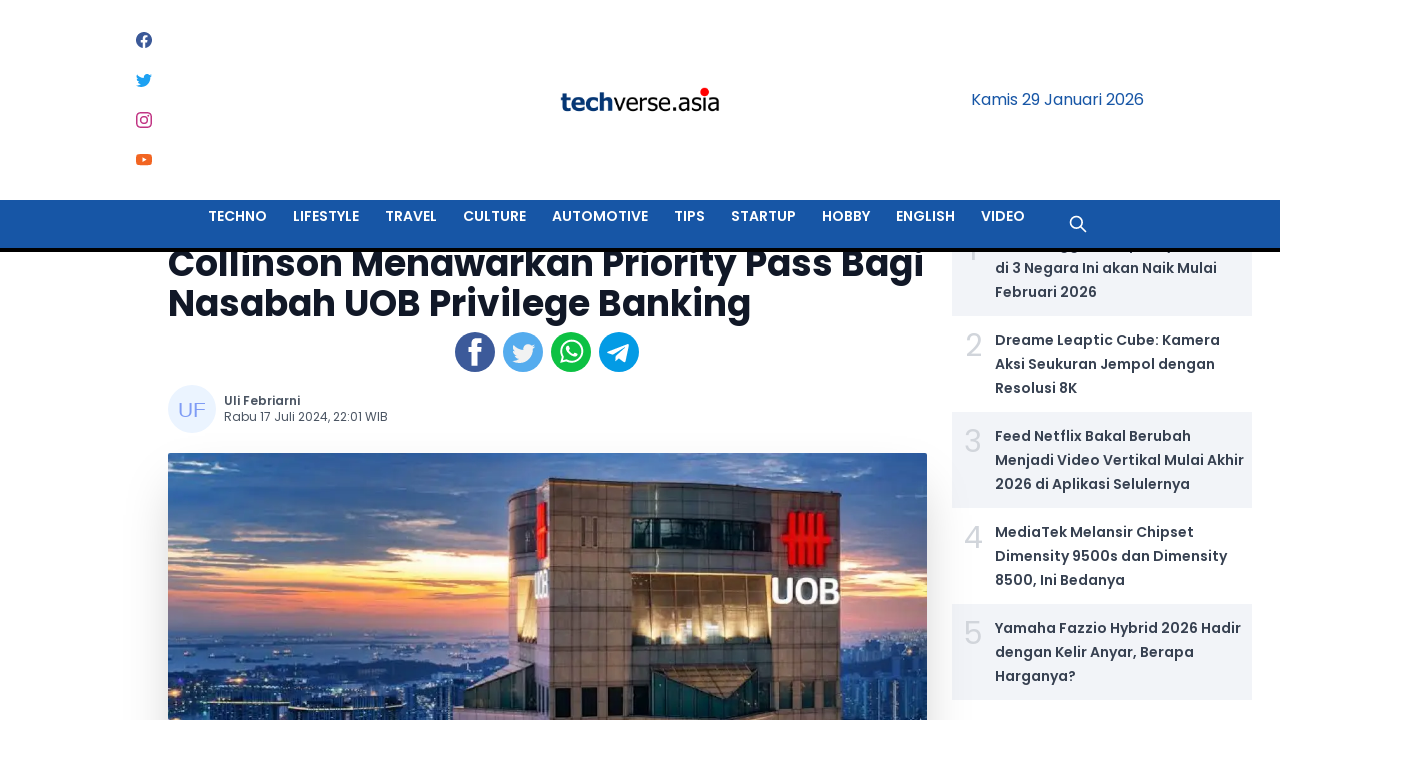

--- FILE ---
content_type: text/html; charset=utf-8
request_url: https://www.techverse.asia/lifestyle/7697/17072024/collinson-menawarkan-priority-pass-bagi-nasabah-uob-privilege-banking
body_size: 38979
content:
<!DOCTYPE html><html lang="id" q:render="ssr" q:route="[category]/[id]/[date]/[slug]" q:container="paused" q:version="1.2.9" q:base="/build/" q:locale q:manifest-hash="tn57yw"><!--qv q:id=0 q:key=3scc:pY_0--><!--qv q:id=1 q:key=TxCF:35_4--><!--qv q:s q:sref=1 q:key=--><head q:head><meta charSet="utf-8" q:head><!--qv q:key=35_0--><script q:key="0b_0" q:head>!(function(w,p,f,c){c=w[p]=w[p]||{};c[f]=(c[f]||[]).concat(["dataLayer.push"])})(window,'partytown','forward');/* Partytown 0.8.0 - MIT builder.io */
!function(t,e,n,i,r,o,a,d,s,c,l,p){function u(){p||(p=1,"/"==(a=(o.lib||"/~partytown/")+(o.debug?"debug/":""))[0]&&(s=e.querySelectorAll('script[type="text/partytown"]'),i!=t?i.dispatchEvent(new CustomEvent("pt1",{detail:t})):(d=setTimeout(f,1e4),e.addEventListener("pt0",w),r?h(1):n.serviceWorker?n.serviceWorker.register(a+(o.swPath||"partytown-sw.js"),{scope:a}).then((function(t){t.active?h():t.installing&&t.installing.addEventListener("statechange",(function(t){"activated"==t.target.state&&h()}))}),console.error):f())))}function h(t){c=e.createElement(t?"script":"iframe"),t||(c.setAttribute("style","display:block;width:0;height:0;border:0;visibility:hidden"),c.setAttribute("aria-hidden",!0)),c.src=a+"partytown-"+(t?"atomics.js?v=0.8.0":"sandbox-sw.html?"+Date.now()),e.querySelector(o.sandboxParent||"body").appendChild(c)}function f(n,r){for(w(),i==t&&(o.forward||[]).map((function(e){delete t[e.split(".")[0]]})),n=0;n<s.length;n++)(r=e.createElement("script")).innerHTML=s[n].innerHTML,e.head.appendChild(r);c&&c.parentNode.removeChild(c)}function w(){clearTimeout(d)}o=t.partytown||{},i==t&&(o.forward||[]).map((function(e){l=t,e.split(".").map((function(e,n,i){l=l[i[n]]=n+1<i.length?"push"==i[n+1]?[]:l[i[n]]||{}:function(){(t._ptf=t._ptf||[]).push(i,arguments)}}))})),"complete"==e.readyState?u():(t.addEventListener("DOMContentLoaded",u),t.addEventListener("load",u))}(window,document,navigator,top,window.crossOriginIsolated);</script><!--/qv--><link href="/manifest.json" rel="manifest" q:head><!--qv q:id=2 q:key=zrbr:35_1--><!--qv q:key=OA_10--><title q:head>Collinson Menawarkan Priority Pass Bagi Nasabah UOB Privilege Banking - Techverse.Asia</title><link href="https://www.techverse.asia/lifestyle/7697/17072024/collinson-menawarkan-priority-pass-bagi-nasabah-uob-privilege-banking" rel="canonical" q:key="OA_0" q:id="3" q:head><meta content="width=device-width, initial-scale=1.0" name="viewport" q:head><link href="/images/favicon/favicon.ico" rel="shortcut icon" type="image/x-icon" q:head><link href="/images/favicon/apple-icon-57x57.png" rel="apple-touch-icon" sizes="57x57" q:head><link href="/images/favicon/apple-icon-60x60.png" rel="apple-touch-icon" sizes="60x60" q:head><link href="/images/favicon/apple-icon-72x72.png" rel="apple-touch-icon" sizes="72x72" q:head><link href="/images/favicon/apple-icon-76x76.png" rel="apple-touch-icon" sizes="76x76" q:head><link href="/images/favicon/apple-icon-114x114.png" rel="apple-touch-icon" sizes="114x114" q:head><link href="/images/favicon/apple-icon-120x120.png" rel="apple-touch-icon" sizes="120x120" q:head><link href="/images/favicon/apple-icon-144x144.png" rel="apple-touch-icon" sizes="144x144" q:head><link href="/images/favicon/apple-icon-152x152.png" rel="apple-touch-icon" sizes="152x152" q:head><link href="/images/favicon/apple-icon-180x180.png" rel="apple-touch-icon" sizes="180x180" q:head><link href="/images/favicon/android-icon-192x192.png" rel="icon" sizes="192x192" type="image/png" q:head><link href="/images/favicon/favicon-32x32.png" rel="icon" sizes="32x32" type="image/png" q:head><link href="/images/favicon/favicon-96x96.png" rel="icon" sizes="96x96" type="image/png" q:head><link href="/images/favicon/favicon-16x16.png" rel="icon" sizes="16x16" type="image/png" q:head><meta content="#ffffff" name="msapplication-TileColor" q:head><meta content="/images/favicon/ms-icon-144x144.png" name="msapplication-TileImage" q:head><meta content="#ffffff" name="theme-color" q:head><meta content="id" name="language" q:head><meta content="id" name="geo.country" q:head><meta content="In-Id" http-equiv="content-language" q:head><meta content="Indonesia" name="geo.placename" q:head><link href="https://fonts.googleapis.com" rel="preconnect" q:head><link crossOrigin href="https://fonts.gstatic.com" rel="preconnect" q:head><meta content="BFCDE3F7913C6F33CF5664B946F8D8C2" name="msvalidate.01" q:head><meta name="description" content="Collinson bermitra dengan UOB Indonesia, untuk memberikan akses ke lebih dari 1.500 airport lounge di seluruh dunia, bagi nasabah prioritas." q:key="0" q:head><meta name="author" content="Uli Febriarni" q:key="1" q:head><meta name="keywords" content="UOB, UOB Privilege Banking, nasabah prioritas" q:key="2" q:head><meta name="robots" content="index,follow,max-image-preview:large" q:key="3" q:head><meta name="googlebot-news" content="index,follow" q:key="4" q:head><meta name="googlebot" content="index,follow" q:key="5" q:head><meta property="og:type" content="article" q:key="6" q:head><meta property="og:url" content="https://www.techverse.asia/lifestyle/7697/17072024/collinson-menawarkan-priority-pass-bagi-nasabah-uob-privilege-banking" q:key="7" q:head><meta property="og:description" content="Collinson bermitra dengan UOB Indonesia, untuk memberikan akses ke lebih dari 1.500 airport lounge di seluruh dunia, bagi nasabah prioritas." q:key="8" q:head><meta property="og:image" content="https://assets.techverse.asia/media/2024/07/17/1000115793.webp" q:key="9" q:head><meta property="og:site_name" content="Collinson Menawarkan Priority Pass Bagi Nasabah UOB Privilege Banking - Techverse.Asia" q:key="10" q:head><meta name="twitter:card" content="summary_large_image" q:key="11" q:head><meta name="twitter:site" content q:key="12" q:head><meta name="twitter:creator" content q:key="13" q:head><meta name="twitter:title" content="Collinson Menawarkan Priority Pass Bagi Nasabah UOB Privilege Banking" q:key="14" q:head><meta name="twitter:description" content="Collinson bermitra dengan UOB Indonesia, untuk memberikan akses ke lebih dari 1.500 airport lounge di seluruh dunia, bagi nasabah prioritas." q:key="15" q:head><meta name="twitter:image" content="https://assets.techverse.asia/media/2024/07/17/1000115793.webp" q:key="16" q:head><link rel="amphtml" href="https://www.techverse.asia/lifestyle/amp/7697/17072024/collinson-menawarkan-priority-pass-bagi-nasabah-uob-privilege-banking" q:key="0" q:head><link href="/images/favicon/favicon.ico" rel="shortcut icon" type="image/x-icon" q:head><meta content="#ffffff" name="msapplication-TileColor" q:head><meta content="/images/favicon/ms-icon-144x144.png" name="msapplication-TileImage" q:head><meta content="#ffffff" name="theme-color" q:head><meta content="yes" name="mobile-web-app-capable" q:head><meta content="Techverse.Asia" name="application-name" q:head><link href="/images/512x512.png" rel="icon" sizes="512x512" q:head><meta content="yes" name="apple-mobile-web-app-capable" q:head><meta content="black" name="apple-mobile-web-app-status-bar-style" q:head><meta content="Techverse.Asia" name="apple-mobile-web-app-title" q:head><link href="/images/favicon/apple-icon.png" rel="apple-touch-icon" q:head><script async="" crossOrigin="anonymous" src="https://pagead2.googlesyndication.com/pagead/js/adsbygoogle.js?client=ca-pub-2766315051971127" q:head></script><script type="text/partytown" q:id="4" q:head>dataLayer=[{"publish_date":"17-07-2024 22:01","category":"Lifestyle","author":"Uli Febriarni","editor":"Uli Febriarni","id":7697,"source":"Not Available","tag":"UOB, UOB Privilege Banking, nasabah prioritas","author_id":"13","editor_id":13}]</script><script type="application/ld+json" q:key="OA_2" q:id="5" q:head>{"@context":"http://schema.org","@type":"WebPage","headline":"Collinson Menawarkan Priority Pass Bagi Nasabah UOB Privilege Banking - Techverse.Asia","url":"https://www.techverse.asia/lifestyle/7697/17072024/collinson-menawarkan-priority-pass-bagi-nasabah-uob-privilege-banking","datePublished":"2024-07-17T15:01:00.000Z","image":"https://assets.techverse.asia/media/2024/07/17/1000115793.webp","thumbnailUrl":"https://assets.techverse.asia/media/2024/07/17/1000115793-medium.webp"}</script><script type="application/ld+json" q:key="OA_5" q:id="6" q:head>{"@context":"http://schema.org","@type":"NewsArticle","mainEntityOfPage":{"@type":"WebPage","@id":"https://www.techverse.asia/lifestyle/7697/17072024/collinson-menawarkan-priority-pass-bagi-nasabah-uob-privilege-banking"},"headline":"Collinson Menawarkan Priority Pass Bagi Nasabah UOB Privilege Banking - Techverse.Asia","image":{"@type":"ImageObject","url":"https://assets.techverse.asia/media/2024/07/17/1000115793.webp","height":600,"width":1200},"datePublished":"2024-07-17T15:01:00.000Z","dateModified":"2026-01-29T08:30:54.820Z","author":{"@type":"Person","name":"Uli Febriarni","url":"https://www.techverse.asia/author/UliFebriarni"},"publisher":{"@type":"Organization","name":"Techverse.Asia","url":"https://www.techverse.asia","logo":{"@type":"ImageObject","url":"https://www.techverse.asia/images/logo.png","width":600,"height":60}},"description":"Collinson bermitra dengan UOB Indonesia, untuk memberikan akses ke lebih dari 1.500 airport lounge di seluruh dunia, bagi nasabah prioritas."}</script><script type="application/ld+json" q:key="OA_6" q:id="7" q:head>{"@context":"https://schema.org","@type":"BreadcrumbList","itemListElement":[{"@type":"ListItem","position":1,"item":{"@id":"https://www.techverse.asia","name":"Home"}},{"@type":"ListItem","position":2,"item":{"@id":"https://www.techverse.asia/lifestyle","name":"Lifestyle"}}]}</script><script type="text/partytown" q:key="OA_8" q:head>(function(w,d,s,l,i){w[l] = w[l] || [];w[l].push({"gtm.start":
          new Date().getTime(),event:"gtm.js"});var f=d.getElementsByTagName(s)[0],
          j=d.createElement(s),dl=l!="dataLayer"?"&l="+l:"";j.async=true;j.src=
          "https://www.googletagmanager.com/gtm.js?id="+i+dl;f.parentNode.insertBefore(j,f);
          })(window,document,'script','dataLayer','GTM-NFTJ6D5');</script><!--qv q:key=OA_9--><script async="" src="https://news.google.com/swg/js/v1/swg-basic.js" type="application/javascript" q:head></script><script q:head>(self.SWG_BASIC = self.SWG_BASIC || []).push( basicSubscriptions => {
    basicSubscriptions.init({
      type: "NewsArticle",
      isPartOfType: ["Product"],
      isPartOfProductId: "CAownrS8Cw:openaccess",
      clientOptions: { theme: "light", lang: "id" },
    });
  });</script><!--/qv--><!--/qv--><!--/qv--><style data-src="/build/q-ba5cc69d.css">.rating [type=radio]:checked{--tw-bg-opacity: 1;background-color:rgb(251 146 60 / var(--tw-bg-opacity));background-image:none}
</style><style q:style="avnanb-0" hidden>@import"https://fonts.googleapis.com/css2?family=Poppins:wght@400;600;700&display=swap";*,:before,:after{box-sizing:border-box;border-width:0;border-style:solid;border-color:#e5e7eb}:before,:after{--tw-content: ""}html{line-height:1.5;-webkit-text-size-adjust:100%;-moz-tab-size:4;-o-tab-size:4;tab-size:4;font-family:ui-sans-serif,system-ui,-apple-system,BlinkMacSystemFont,Segoe UI,Roboto,Helvetica Neue,Arial,Noto Sans,sans-serif,"Apple Color Emoji","Segoe UI Emoji",Segoe UI Symbol,"Noto Color Emoji";font-feature-settings:normal;font-variation-settings:normal}body{margin:0;line-height:inherit}hr{height:0;color:inherit;border-top-width:1px}abbr:where([title]){-webkit-text-decoration:underline dotted;text-decoration:underline dotted}h1,h2,h3,h4,h5,h6{font-size:inherit;font-weight:inherit}a{color:inherit;text-decoration:inherit}b,strong{font-weight:bolder}code,kbd,samp,pre{font-family:ui-monospace,SFMono-Regular,Menlo,Monaco,Consolas,Liberation Mono,Courier New,monospace;font-size:1em}small{font-size:80%}sub,sup{font-size:75%;line-height:0;position:relative;vertical-align:baseline}sub{bottom:-.25em}sup{top:-.5em}table{text-indent:0;border-color:inherit;border-collapse:collapse}button,input,optgroup,select,textarea{font-family:inherit;font-feature-settings:inherit;font-variation-settings:inherit;font-size:100%;font-weight:inherit;line-height:inherit;color:inherit;margin:0;padding:0}button,select{text-transform:none}button,[type=button],[type=reset],[type=submit]{-webkit-appearance:button;background-color:transparent;background-image:none}:-moz-focusring{outline:auto}:-moz-ui-invalid{box-shadow:none}progress{vertical-align:baseline}::-webkit-inner-spin-button,::-webkit-outer-spin-button{height:auto}[type=search]{-webkit-appearance:textfield;outline-offset:-2px}::-webkit-search-decoration{-webkit-appearance:none}::-webkit-file-upload-button{-webkit-appearance:button;font:inherit}summary{display:list-item}blockquote,dl,dd,h1,h2,h3,h4,h5,h6,hr,figure,p,pre{margin:0}fieldset{margin:0;padding:0}legend{padding:0}ol,ul,menu{list-style:none;margin:0;padding:0}dialog{padding:0}textarea{resize:vertical}input::-moz-placeholder,textarea::-moz-placeholder{opacity:1;color:#9ca3af}input::placeholder,textarea::placeholder{opacity:1;color:#9ca3af}button,[role=button]{cursor:pointer}:disabled{cursor:default}img,svg,video,canvas,audio,iframe,embed,object{display:block;vertical-align:middle}img,video{max-width:100%;height:auto}[hidden]{display:none}[type=text],[type=email],[type=url],[type=password],[type=number],[type=date],[type=datetime-local],[type=month],[type=search],[type=tel],[type=time],[type=week],[multiple],textarea,select{-webkit-appearance:none;-moz-appearance:none;appearance:none;background-color:#fff;border-color:#6b7280;border-width:1px;border-radius:0;padding:.5rem .75rem;font-size:1rem;line-height:1.5rem;--tw-shadow: 0 0 #0000}[type=text]:focus,[type=email]:focus,[type=url]:focus,[type=password]:focus,[type=number]:focus,[type=date]:focus,[type=datetime-local]:focus,[type=month]:focus,[type=search]:focus,[type=tel]:focus,[type=time]:focus,[type=week]:focus,[multiple]:focus,textarea:focus,select:focus{outline:2px solid transparent;outline-offset:2px;--tw-ring-inset: var(--tw-empty, );--tw-ring-offset-width: 0px;--tw-ring-offset-color: #fff;--tw-ring-color: #2563eb;--tw-ring-offset-shadow: var(--tw-ring-inset) 0 0 0 var(--tw-ring-offset-width) var(--tw-ring-offset-color);--tw-ring-shadow: var(--tw-ring-inset) 0 0 0 calc(1px + var(--tw-ring-offset-width)) var(--tw-ring-color);box-shadow:var(--tw-ring-offset-shadow),var(--tw-ring-shadow),var(--tw-shadow);border-color:#2563eb}input::-moz-placeholder,textarea::-moz-placeholder{color:#6b7280;opacity:1}input::placeholder,textarea::placeholder{color:#6b7280;opacity:1}::-webkit-datetime-edit-fields-wrapper{padding:0}::-webkit-date-and-time-value{min-height:1.5em}::-webkit-datetime-edit,::-webkit-datetime-edit-year-field,::-webkit-datetime-edit-month-field,::-webkit-datetime-edit-day-field,::-webkit-datetime-edit-hour-field,::-webkit-datetime-edit-minute-field,::-webkit-datetime-edit-second-field,::-webkit-datetime-edit-millisecond-field,::-webkit-datetime-edit-meridiem-field{padding-top:0;padding-bottom:0}select{background-image:url("data:image/svg+xml,%3csvg xmlns='http://www.w3.org/2000/svg' fill='none' viewBox='0 0 20 20'%3e%3cpath stroke='%236b7280' stroke-linecap='round' stroke-linejoin='round' stroke-width='1.5' d='M6 8l4 4 4-4'/%3e%3c/svg%3e");background-position:right .5rem center;background-repeat:no-repeat;background-size:1.5em 1.5em;padding-right:2.5rem;-webkit-print-color-adjust:exact;print-color-adjust:exact}[multiple]{background-image:initial;background-position:initial;background-repeat:unset;background-size:initial;padding-right:.75rem;-webkit-print-color-adjust:unset;print-color-adjust:unset}[type=checkbox],[type=radio]{-webkit-appearance:none;-moz-appearance:none;appearance:none;padding:0;-webkit-print-color-adjust:exact;print-color-adjust:exact;display:inline-block;vertical-align:middle;background-origin:border-box;-webkit-user-select:none;-moz-user-select:none;user-select:none;flex-shrink:0;height:1rem;width:1rem;color:#2563eb;background-color:#fff;border-color:#6b7280;border-width:1px;--tw-shadow: 0 0 #0000}[type=checkbox]{border-radius:0}[type=radio]{border-radius:100%}[type=checkbox]:focus,[type=radio]:focus{outline:2px solid transparent;outline-offset:2px;--tw-ring-inset: var(--tw-empty, );--tw-ring-offset-width: 2px;--tw-ring-offset-color: #fff;--tw-ring-color: #2563eb;--tw-ring-offset-shadow: var(--tw-ring-inset) 0 0 0 var(--tw-ring-offset-width) var(--tw-ring-offset-color);--tw-ring-shadow: var(--tw-ring-inset) 0 0 0 calc(2px + var(--tw-ring-offset-width)) var(--tw-ring-color);box-shadow:var(--tw-ring-offset-shadow),var(--tw-ring-shadow),var(--tw-shadow)}[type=checkbox]:checked,[type=radio]:checked{border-color:transparent;background-color:currentColor;background-size:100% 100%;background-position:center;background-repeat:no-repeat}[type=checkbox]:checked{background-image:url("data:image/svg+xml,%3csvg viewBox='0 0 16 16' fill='white' xmlns='http://www.w3.org/2000/svg'%3e%3cpath d='M12.207 4.793a1 1 0 010 1.414l-5 5a1 1 0 01-1.414 0l-2-2a1 1 0 011.414-1.414L6.5 9.086l4.293-4.293a1 1 0 011.414 0z'/%3e%3c/svg%3e")}[type=radio]:checked{background-image:url("data:image/svg+xml,%3csvg viewBox='0 0 16 16' fill='white' xmlns='http://www.w3.org/2000/svg'%3e%3ccircle cx='8' cy='8' r='3'/%3e%3c/svg%3e")}[type=checkbox]:checked:hover,[type=checkbox]:checked:focus,[type=radio]:checked:hover,[type=radio]:checked:focus{border-color:transparent;background-color:currentColor}[type=checkbox]:indeterminate{background-image:url("data:image/svg+xml,%3csvg xmlns='http://www.w3.org/2000/svg' fill='none' viewBox='0 0 16 16'%3e%3cpath stroke='white' stroke-linecap='round' stroke-linejoin='round' stroke-width='2' d='M4 8h8'/%3e%3c/svg%3e");border-color:transparent;background-color:currentColor;background-size:100% 100%;background-position:center;background-repeat:no-repeat}[type=checkbox]:indeterminate:hover,[type=checkbox]:indeterminate:focus{border-color:transparent;background-color:currentColor}[type=file]{background:unset;border-color:inherit;border-width:0;border-radius:0;padding:0;font-size:unset;line-height:inherit}[type=file]:focus{outline:1px solid ButtonText;outline:1px auto -webkit-focus-ring-color}:root,[data-theme]{background-color:hsla(var(--b1) / var(--tw-bg-opacity, 1));color:hsla(var(--bc) / var(--tw-text-opacity, 1))}html{-webkit-tap-highlight-color:transparent}:root{color-scheme:light;--pf: 258.89 94.378% 40.941%;--sf: 314 100% 37.647%;--af: 174 60% 40.784%;--nf: 219 14.085% 22.275%;--in: 198 93% 60%;--su: 158 64% 52%;--wa: 43 96% 56%;--er: 0 91% 71%;--inc: 198 100% 12%;--suc: 158 100% 10%;--wac: 43 100% 11%;--erc: 0 100% 14%;--rounded-box: 1rem;--rounded-btn: .5rem;--rounded-badge: 1.9rem;--animation-btn: .25s;--animation-input: .2s;--btn-text-case: uppercase;--btn-focus-scale: .95;--border-btn: 1px;--tab-border: 1px;--tab-radius: .5rem;--p: 258.89 94.378% 51.176%;--pc: 0 0% 100%;--s: 314 100% 47.059%;--sc: 0 0% 100%;--a: 174 60% 50.98%;--ac: 174.71 43.59% 15.294%;--n: 219 14.085% 27.843%;--nc: 0 0% 100%;--b1: 0 0% 100%;--b2: 0 0% 94.902%;--b3: 180 1.9608% 90%;--bc: 215 27.907% 16.863%}*,:before,:after{--tw-border-spacing-x: 0;--tw-border-spacing-y: 0;--tw-translate-x: 0;--tw-translate-y: 0;--tw-rotate: 0;--tw-skew-x: 0;--tw-skew-y: 0;--tw-scale-x: 1;--tw-scale-y: 1;--tw-pan-x: ;--tw-pan-y: ;--tw-pinch-zoom: ;--tw-scroll-snap-strictness: proximity;--tw-gradient-from-position: ;--tw-gradient-via-position: ;--tw-gradient-to-position: ;--tw-ordinal: ;--tw-slashed-zero: ;--tw-numeric-figure: ;--tw-numeric-spacing: ;--tw-numeric-fraction: ;--tw-ring-inset: ;--tw-ring-offset-width: 0px;--tw-ring-offset-color: #fff;--tw-ring-color: rgb(59 130 246 / .5);--tw-ring-offset-shadow: 0 0 #0000;--tw-ring-shadow: 0 0 #0000;--tw-shadow: 0 0 #0000;--tw-shadow-colored: 0 0 #0000;--tw-blur: ;--tw-brightness: ;--tw-contrast: ;--tw-grayscale: ;--tw-hue-rotate: ;--tw-invert: ;--tw-saturate: ;--tw-sepia: ;--tw-drop-shadow: ;--tw-backdrop-blur: ;--tw-backdrop-brightness: ;--tw-backdrop-contrast: ;--tw-backdrop-grayscale: ;--tw-backdrop-hue-rotate: ;--tw-backdrop-invert: ;--tw-backdrop-opacity: ;--tw-backdrop-saturate: ;--tw-backdrop-sepia: }::backdrop{--tw-border-spacing-x: 0;--tw-border-spacing-y: 0;--tw-translate-x: 0;--tw-translate-y: 0;--tw-rotate: 0;--tw-skew-x: 0;--tw-skew-y: 0;--tw-scale-x: 1;--tw-scale-y: 1;--tw-pan-x: ;--tw-pan-y: ;--tw-pinch-zoom: ;--tw-scroll-snap-strictness: proximity;--tw-gradient-from-position: ;--tw-gradient-via-position: ;--tw-gradient-to-position: ;--tw-ordinal: ;--tw-slashed-zero: ;--tw-numeric-figure: ;--tw-numeric-spacing: ;--tw-numeric-fraction: ;--tw-ring-inset: ;--tw-ring-offset-width: 0px;--tw-ring-offset-color: #fff;--tw-ring-color: rgb(59 130 246 / .5);--tw-ring-offset-shadow: 0 0 #0000;--tw-ring-shadow: 0 0 #0000;--tw-shadow: 0 0 #0000;--tw-shadow-colored: 0 0 #0000;--tw-blur: ;--tw-brightness: ;--tw-contrast: ;--tw-grayscale: ;--tw-hue-rotate: ;--tw-invert: ;--tw-saturate: ;--tw-sepia: ;--tw-drop-shadow: ;--tw-backdrop-blur: ;--tw-backdrop-brightness: ;--tw-backdrop-contrast: ;--tw-backdrop-grayscale: ;--tw-backdrop-hue-rotate: ;--tw-backdrop-invert: ;--tw-backdrop-opacity: ;--tw-backdrop-saturate: ;--tw-backdrop-sepia: }.container{width:100%}@media (min-width: 640px){.container{max-width:640px}}@media (min-width: 768px){.container{max-width:768px}}@media (min-width: 1024px){.container{max-width:1024px}}@media (min-width: 1280px){.container{max-width:1280px}}@media (min-width: 1536px){.container{max-width:1536px}}.avatar.placeholder>div{display:flex;align-items:center;justify-content:center}.btn{display:inline-flex;flex-shrink:0;cursor:pointer;-webkit-user-select:none;-moz-user-select:none;user-select:none;flex-wrap:wrap;align-items:center;justify-content:center;border-color:transparent;border-color:hsl(var(--n) / var(--tw-border-opacity));text-align:center;transition-property:color,background-color,border-color,text-decoration-color,fill,stroke,opacity,box-shadow,transform,filter,-webkit-backdrop-filter;transition-property:color,background-color,border-color,text-decoration-color,fill,stroke,opacity,box-shadow,transform,filter,backdrop-filter;transition-property:color,background-color,border-color,text-decoration-color,fill,stroke,opacity,box-shadow,transform,filter,backdrop-filter,-webkit-backdrop-filter;transition-duration:.2s;transition-timing-function:cubic-bezier(.4,0,.2,1);border-radius:var(--rounded-btn, .5rem);height:3rem;padding-left:1rem;padding-right:1rem;font-size:.875rem;line-height:1.25rem;line-height:1em;min-height:3rem;font-weight:600;text-transform:uppercase;text-transform:var(--btn-text-case, uppercase);text-decoration-line:none;border-width:var(--border-btn, 1px);animation:button-pop var(--animation-btn, .25s) ease-out;--tw-border-opacity: 1;--tw-bg-opacity: 1;background-color:hsl(var(--n) / var(--tw-bg-opacity));--tw-text-opacity: 1;color:hsl(var(--nc) / var(--tw-text-opacity))}.btn-disabled,.btn[disabled]{pointer-events:none}.btn-circle{height:3rem;width:3rem;border-radius:9999px;padding:0}.btn.loading,.btn.loading:hover{pointer-events:none}.btn.loading:before{margin-right:.5rem;height:1rem;width:1rem;border-radius:9999px;border-width:2px;animation:spin 2s linear infinite;content:"";border-top-color:transparent;border-left-color:transparent;border-bottom-color:currentColor;border-right-color:currentColor}@media (prefers-reduced-motion: reduce){.btn.loading:before{animation:spin 10s linear infinite}}@keyframes spin{0%{transform:rotate(0)}to{transform:rotate(360deg)}}.btn-group>input[type=radio].btn{-webkit-appearance:none;-moz-appearance:none;appearance:none}.btn-group>input[type=radio].btn:before{content:attr(data-title)}.card{position:relative;display:flex;flex-direction:column;border-radius:var(--rounded-box, 1rem)}.card:focus{outline:2px solid transparent;outline-offset:2px}.card figure{display:flex;align-items:center;justify-content:center}.card.image-full{display:grid}.card.image-full:before{position:relative;content:"";z-index:10;--tw-bg-opacity: 1;background-color:hsl(var(--n) / var(--tw-bg-opacity));opacity:.75;border-radius:var(--rounded-box, 1rem)}.card.image-full:before,.card.image-full>*{grid-column-start:1;grid-row-start:1}.card.image-full>figure img{height:100%;-o-object-fit:cover;object-fit:cover}.card.image-full>.card-body{position:relative;z-index:20;--tw-text-opacity: 1;color:hsl(var(--nc) / var(--tw-text-opacity))}.dropdown{position:relative;display:inline-block}.dropdown>*:focus{outline:2px solid transparent;outline-offset:2px}.dropdown .dropdown-content{visibility:hidden;position:absolute;z-index:50;opacity:0;transform-origin:top;--tw-scale-x: .95;--tw-scale-y: .95;transform:translate(var(--tw-translate-x),var(--tw-translate-y)) rotate(var(--tw-rotate)) skew(var(--tw-skew-x)) skewY(var(--tw-skew-y)) scaleX(var(--tw-scale-x)) scaleY(var(--tw-scale-y));transition-property:color,background-color,border-color,text-decoration-color,fill,stroke,opacity,box-shadow,transform,filter,-webkit-backdrop-filter;transition-property:color,background-color,border-color,text-decoration-color,fill,stroke,opacity,box-shadow,transform,filter,backdrop-filter;transition-property:color,background-color,border-color,text-decoration-color,fill,stroke,opacity,box-shadow,transform,filter,backdrop-filter,-webkit-backdrop-filter;transition-duration:.2s;transition-timing-function:cubic-bezier(.4,0,.2,1)}.dropdown-end .dropdown-content{right:0}.dropdown-left .dropdown-content{top:0;right:100%;bottom:auto;transform-origin:right}.dropdown-right .dropdown-content{left:100%;top:0;bottom:auto;transform-origin:left}.dropdown-bottom .dropdown-content{bottom:auto;top:100%;transform-origin:top}.dropdown-top .dropdown-content{bottom:100%;top:auto;transform-origin:bottom}.dropdown-end.dropdown-right .dropdown-content,.dropdown-end.dropdown-left .dropdown-content{bottom:0;top:auto}.dropdown.dropdown-open .dropdown-content,.dropdown.dropdown-hover:hover .dropdown-content,.dropdown:not(.dropdown-hover):focus .dropdown-content,.dropdown:not(.dropdown-hover):focus-within .dropdown-content{visibility:visible;opacity:1}.footer{display:grid;width:100%;grid-auto-flow:row;place-items:start;row-gap:2.5rem;-moz-column-gap:1rem;column-gap:1rem;font-size:.875rem;line-height:1.25rem}.footer>*{display:grid;place-items:start;gap:.5rem}@media (min-width: 48rem){.footer{grid-auto-flow:column}.footer-center{grid-auto-flow:row dense}}.label{display:flex;-webkit-user-select:none;-moz-user-select:none;user-select:none;align-items:center;justify-content:space-between;padding:.5rem .25rem}.input{flex-shrink:1;height:3rem;padding-left:1rem;padding-right:1rem;font-size:1rem;line-height:2;line-height:1.5rem;border-width:1px;border-color:hsl(var(--bc) / var(--tw-border-opacity));--tw-border-opacity: 0;--tw-bg-opacity: 1;background-color:hsl(var(--b1) / var(--tw-bg-opacity));border-radius:var(--rounded-btn, .5rem)}.input-group>.input{isolation:isolate}.input-group>*,.input-group>.input,.input-group>.textarea,.input-group>.select{border-radius:0}.link{cursor:pointer;text-decoration-line:underline}.link-hover{text-decoration-line:none}.link-hover:hover{text-decoration-line:underline}.mask{-webkit-mask-size:contain;mask-size:contain;-webkit-mask-repeat:no-repeat;mask-repeat:no-repeat;-webkit-mask-position:center;mask-position:center}.menu{display:flex;flex-direction:column;flex-wrap:wrap}.menu.horizontal{display:inline-flex;flex-direction:row}.menu.horizontal :where(li){flex-direction:row}:where(.menu li){position:relative;display:flex;flex-shrink:0;flex-direction:column;flex-wrap:wrap;align-items:stretch}.menu :where(li:not(.menu-title))>:where(*:not(ul)){display:flex}.menu :where(li:not(.disabled):not(.menu-title))>:where(*:not(ul)){cursor:pointer;-webkit-user-select:none;-moz-user-select:none;user-select:none;align-items:center;outline:2px solid transparent;outline-offset:2px}.menu>:where(li>*:not(ul):focus){outline:2px solid transparent;outline-offset:2px}.menu>:where(li.disabled>*:not(ul):focus){cursor:auto}.menu>:where(li) :where(ul){display:flex;flex-direction:column;align-items:stretch}.menu>:where(li)>:where(ul){position:absolute;display:none;top:initial;left:100%;border-top-left-radius:inherit;border-top-right-radius:inherit;border-bottom-right-radius:inherit;border-bottom-left-radius:inherit}.menu>:where(li:hover)>:where(ul){display:flex}.menu>:where(li:focus)>:where(ul){display:flex}.modal{pointer-events:none;visibility:hidden;position:fixed;top:0;right:0;bottom:0;left:0;display:flex;justify-content:center;opacity:0;z-index:999;background-color:hsl(var(--nf, var(--n)) / var(--tw-bg-opacity));--tw-bg-opacity: .4;transition-duration:.2s;transition-timing-function:cubic-bezier(.4,0,.2,1);transition-property:transform,opacity,visibility;overflow-y:hidden;overscroll-behavior:contain}:where(.modal){align-items:center}.modal-open,.modal:target,.modal-toggle:checked+.modal{pointer-events:auto;visibility:visible;opacity:1}.navbar-start{width:50%;justify-content:flex-start}.navbar-center{flex-shrink:0}.navbar-end{width:50%;justify-content:flex-end}.radio{flex-shrink:0;--chkbg: var(--bc);height:1.5rem;width:1.5rem;cursor:pointer;-webkit-appearance:none;-moz-appearance:none;appearance:none;border-radius:9999px;border-width:1px;border-color:hsl(var(--bc) / var(--tw-border-opacity));--tw-border-opacity: .2;transition:background,box-shadow var(--animation-input, .2s) ease-in-out}.range{height:1.5rem;width:100%;cursor:pointer;-moz-appearance:none;appearance:none;-webkit-appearance:none;--range-shdw: var(--bc);overflow:hidden;background-color:transparent;border-radius:var(--rounded-box, 1rem)}.range:focus{outline:none}.rating{position:relative;display:inline-flex}.rating :where(input){cursor:pointer;border-radius:0;animation:rating-pop var(--animation-input, .25s) ease-out;height:1.5rem;width:1.5rem;background-color:hsl(var(--bc) / var(--tw-bg-opacity));--tw-bg-opacity: 1}.select{display:inline-flex;flex-shrink:0;cursor:pointer;-webkit-user-select:none;-moz-user-select:none;user-select:none;-webkit-appearance:none;-moz-appearance:none;appearance:none;height:3rem;padding-left:1rem;padding-right:2.5rem;font-size:.875rem;line-height:1.25rem;line-height:2;min-height:3rem;border-width:1px;border-color:hsl(var(--bc) / var(--tw-border-opacity));--tw-border-opacity: 0;--tw-bg-opacity: 1;background-color:hsl(var(--b1) / var(--tw-bg-opacity));font-weight:600;border-radius:var(--rounded-btn, .5rem);background-image:linear-gradient(45deg,transparent 50%,currentColor 50%),linear-gradient(135deg,currentColor 50%,transparent 50%);background-position:calc(100% - 20px) calc(1px + 50%),calc(100% - 16px) calc(1px + 50%);background-size:4px 4px,4px 4px;background-repeat:no-repeat}.select[multiple]{height:auto}.steps{display:inline-grid;grid-auto-flow:column;overflow:hidden;overflow-x:auto;counter-reset:step;grid-auto-columns:1fr}.steps .step{display:grid;grid-template-columns:repeat(1,minmax(0,1fr));grid-template-columns:auto;grid-template-rows:repeat(2,minmax(0,1fr));grid-template-rows:40px 1fr;place-items:center;text-align:center;min-width:4rem}.swap{position:relative;display:inline-grid;-webkit-user-select:none;-moz-user-select:none;user-select:none;place-content:center;cursor:pointer}.swap>*{grid-column-start:1;grid-row-start:1;transition-duration:.3s;transition-timing-function:cubic-bezier(.4,0,.2,1);transition-property:transform,opacity}.swap input{-webkit-appearance:none;-moz-appearance:none;appearance:none}.swap .swap-on,.swap .swap-indeterminate,.swap input:indeterminate~.swap-on{opacity:0}.swap input:checked~.swap-off,.swap.swap-active .swap-off,.swap input:indeterminate~.swap-off{opacity:0}.swap input:checked~.swap-on,.swap-active .swap-on,.swap input:indeterminate~.swap-indeterminate{opacity:1}.table{position:relative;text-align:left}.table th:first-child{position:sticky;position:-webkit-sticky;left:0;z-index:11}.\!toggle{flex-shrink:0!important;--tglbg: hsl(var(--b1)) !important;--handleoffset: 1.5rem !important;--handleoffsetcalculator: calc(var(--handleoffset) * -1) !important;--togglehandleborder: 0 0 !important;height:1.5rem!important;width:3rem!important;cursor:pointer!important;-webkit-appearance:none!important;-moz-appearance:none!important;appearance:none!important;border-width:1px!important;border-color:hsl(var(--bc) / var(--tw-border-opacity))!important;--tw-border-opacity: .2 !important;background-color:hsl(var(--bc) / var(--tw-bg-opacity))!important;--tw-bg-opacity: .5 !important;transition-duration:.3s!important;transition-timing-function:cubic-bezier(.4,0,.2,1)!important;border-radius:var(--rounded-badge, 1.9rem)!important;transition:background,box-shadow var(--animation-input, .2s) ease-in-out!important;box-shadow:var(--handleoffsetcalculator) 0 0 2px var(--tglbg) inset,0 0 0 2px var(--tglbg) inset,var(--togglehandleborder)!important}.toggle{flex-shrink:0;--tglbg: hsl(var(--b1));--handleoffset: 1.5rem;--handleoffsetcalculator: calc(var(--handleoffset) * -1);--togglehandleborder: 0 0;height:1.5rem;width:3rem;cursor:pointer;-webkit-appearance:none;-moz-appearance:none;appearance:none;border-width:1px;border-color:hsl(var(--bc) / var(--tw-border-opacity));--tw-border-opacity: .2;background-color:hsl(var(--bc) / var(--tw-bg-opacity));--tw-bg-opacity: .5;transition-duration:.3s;transition-timing-function:cubic-bezier(.4,0,.2,1);border-radius:var(--rounded-badge, 1.9rem);transition:background,box-shadow var(--animation-input, .2s) ease-in-out;box-shadow:var(--handleoffsetcalculator) 0 0 2px var(--tglbg) inset,0 0 0 2px var(--tglbg) inset,var(--togglehandleborder)}.btm-nav>*:where(.active){border-top-width:2px;--tw-bg-opacity: 1;background-color:hsl(var(--b1) / var(--tw-bg-opacity))}.btm-nav>*.disabled,.btm-nav>*.disabled:hover,.btm-nav>*[disabled],.btm-nav>*[disabled]:hover{pointer-events:none;--tw-border-opacity: 0;background-color:hsl(var(--n) / var(--tw-bg-opacity));--tw-bg-opacity: .1;color:hsl(var(--bc) / var(--tw-text-opacity));--tw-text-opacity: .2}.btm-nav>* .label{font-size:1rem;line-height:1.5rem}.btn:active:hover,.btn:active:focus{animation:none;transform:scale(var(--btn-focus-scale, .95))}.btn:hover,.btn-active{--tw-border-opacity: 1;border-color:hsl(var(--nf, var(--n)) / var(--tw-border-opacity));--tw-bg-opacity: 1;background-color:hsl(var(--nf, var(--n)) / var(--tw-bg-opacity))}.btn:focus-visible{outline:2px solid hsl(var(--nf));outline-offset:2px}.btn.glass:hover,.btn.glass.btn-active{--glass-opacity: 25%;--glass-border-opacity: 15%}.btn.glass:focus-visible{outline:2px solid currentColor}.btn-ghost{border-width:1px;border-color:transparent;background-color:transparent;color:currentColor}.btn-ghost:hover,.btn-ghost.btn-active{--tw-border-opacity: 0;background-color:hsl(var(--bc) / var(--tw-bg-opacity));--tw-bg-opacity: .2}.btn-ghost:focus-visible{outline:2px solid currentColor}.btn-disabled,.btn-disabled:hover,.btn[disabled],.btn[disabled]:hover{--tw-border-opacity: 0;background-color:hsl(var(--n) / var(--tw-bg-opacity));--tw-bg-opacity: .2;color:hsl(var(--bc) / var(--tw-text-opacity));--tw-text-opacity: .2}.btn.loading.btn-square:before,.btn.loading.btn-circle:before{margin-right:0}.btn.loading.btn-xl:before,.btn.loading.btn-lg:before{height:1.25rem;width:1.25rem}.btn.loading.btn-sm:before,.btn.loading.btn-xs:before{height:.75rem;width:.75rem}.btn-group>input[type=radio]:checked.btn,.btn-group>.btn-active{--tw-border-opacity: 1;border-color:hsl(var(--p) / var(--tw-border-opacity));--tw-bg-opacity: 1;background-color:hsl(var(--p) / var(--tw-bg-opacity));--tw-text-opacity: 1;color:hsl(var(--pc) / var(--tw-text-opacity))}.btn-group>input[type=radio]:checked.btn:focus-visible,.btn-group>.btn-active:focus-visible{outline:2px solid hsl(var(--p))}@keyframes button-pop{0%{transform:scale(var(--btn-focus-scale, .95))}40%{transform:scale(1.02)}to{transform:scale(1)}}.card :where(figure:first-child){overflow:hidden;border-start-start-radius:inherit;border-start-end-radius:inherit;border-end-start-radius:unset;border-end-end-radius:unset}.card :where(figure:last-child){overflow:hidden;border-start-start-radius:unset;border-start-end-radius:unset;border-end-start-radius:inherit;border-end-end-radius:inherit}.card:focus-visible{outline:2px solid currentColor;outline-offset:2px}.card.bordered{border-width:1px;--tw-border-opacity: 1;border-color:hsl(var(--b2, var(--b1)) / var(--tw-border-opacity))}.card.compact .card-body{padding:1rem;font-size:.875rem;line-height:1.25rem}.card-title{display:flex;align-items:center;gap:.5rem;font-size:1.25rem;line-height:1.75rem;font-weight:600}.card.image-full :where(figure){overflow:hidden;border-radius:inherit}@keyframes checkmark{0%{background-position-y:5px}50%{background-position-y:-2px}to{background-position-y:0}}.drawer-toggle:focus-visible~.drawer-content .drawer-button.btn-ghost{outline:2px solid currentColor}.dropdown.dropdown-open .dropdown-content,.dropdown.dropdown-hover:hover .dropdown-content,.dropdown:focus .dropdown-content,.dropdown:focus-within .dropdown-content{--tw-scale-x: 1;--tw-scale-y: 1;transform:translate(var(--tw-translate-x),var(--tw-translate-y)) rotate(var(--tw-rotate)) skew(var(--tw-skew-x)) skewY(var(--tw-skew-y)) scaleX(var(--tw-scale-x)) scaleY(var(--tw-scale-y))}.label a:hover{--tw-text-opacity: 1;color:hsl(var(--bc) / var(--tw-text-opacity))}.input[list]::-webkit-calendar-picker-indicator{line-height:1em}.input:focus{outline:2px solid hsla(var(--bc) / .2);outline-offset:2px}.input-disabled,.input[disabled]{cursor:not-allowed;--tw-border-opacity: 1;border-color:hsl(var(--b2, var(--b1)) / var(--tw-border-opacity));--tw-bg-opacity: 1;background-color:hsl(var(--b2, var(--b1)) / var(--tw-bg-opacity));--tw-text-opacity: .2}.input-disabled::-moz-placeholder,.input[disabled]::-moz-placeholder{color:hsl(var(--bc) / var(--tw-placeholder-opacity));--tw-placeholder-opacity: .2}.input-disabled::placeholder,.input[disabled]::placeholder{color:hsl(var(--bc) / var(--tw-placeholder-opacity));--tw-placeholder-opacity: .2}.link:focus{outline:2px solid transparent;outline-offset:2px}.link:focus-visible{outline:2px solid currentColor;outline-offset:2px}.mask-star-2{-webkit-mask-image:url("data:image/svg+xml,%3csvg width='192' height='180' xmlns='http://www.w3.org/2000/svg'%3e%3cpath fill='black' d='m96 153.044-58.779 26.243 7.02-63.513L.894 68.481l63.117-13.01L96 0l31.989 55.472 63.117 13.01-43.347 47.292 7.02 63.513z' fill-rule='evenodd'/%3e%3c/svg%3e");mask-image:url("data:image/svg+xml,%3csvg width='192' height='180' xmlns='http://www.w3.org/2000/svg'%3e%3cpath fill='black' d='m96 153.044-58.779 26.243 7.02-63.513L.894 68.481l63.117-13.01L96 0l31.989 55.472 63.117 13.01-43.347 47.292 7.02 63.513z' fill-rule='evenodd'/%3e%3c/svg%3e")}.menu.horizontal>li.bordered>a,.menu.horizontal>li.bordered>button,.menu.horizontal>li.bordered>span{border-left-width:0px;border-bottom-width:4px;--tw-border-opacity: 1;border-color:hsl(var(--p) / var(--tw-border-opacity))}.menu[class*=" px-"]:not(.menu[class*=" px-0"]) li>*,.menu[class^=px-]:not(.menu[class^=px-0]) li>*,.menu[class*=" p-"]:not(.menu[class*=" p-0"]) li>*,.menu[class^=p-]:not(.menu[class^=p-0]) li>*{border-radius:var(--rounded-btn, .5rem)}.menu :where(li.bordered>*){border-left-width:4px;--tw-border-opacity: 1;border-color:hsl(var(--p) / var(--tw-border-opacity))}.menu :where(li)>:where(*:not(ul)){gap:.75rem;padding:.75rem 1rem;color:currentColor}.menu :where(li:not(.menu-title):not(:empty))>:where(*:not(ul):focus),.menu :where(li:not(.menu-title):not(:empty))>:where(*:not(ul):hover){background-color:hsl(var(--bc) / var(--tw-bg-opacity));--tw-bg-opacity: .1}.menu :where(li:not(.menu-title):not(:empty))>:where(:not(ul).active),.menu :where(li:not(.menu-title):not(:empty))>:where(*:not(ul):active){--tw-bg-opacity: 1;background-color:hsl(var(--p) / var(--tw-bg-opacity));--tw-text-opacity: 1;color:hsl(var(--pc) / var(--tw-text-opacity))}.menu :where(li:empty){margin:.5rem 1rem;height:1px;background-color:hsl(var(--bc) / var(--tw-bg-opacity));--tw-bg-opacity: .1}.menu li.disabled>*{-webkit-user-select:none;-moz-user-select:none;user-select:none;color:hsl(var(--bc) / var(--tw-text-opacity));--tw-text-opacity: .2}.menu li.disabled>*:hover{background-color:transparent}.menu li.hover-bordered a{border-left-width:4px;border-color:transparent}.menu li.hover-bordered a:hover{--tw-border-opacity: 1;border-color:hsl(var(--p) / var(--tw-border-opacity))}.menu.compact li>a,.menu.compact li>span{padding-top:.5rem;padding-bottom:.5rem;font-size:.875rem;line-height:1.25rem}.menu .menu-title{font-size:.75rem;line-height:1rem;font-weight:700;opacity:.4}.menu .menu-title>*{padding-top:.25rem;padding-bottom:.25rem}.menu :where(li:not(.disabled))>:where(*:not(ul)){outline:2px solid transparent;outline-offset:2px;transition-property:color,background-color,border-color,text-decoration-color,fill,stroke,opacity,box-shadow,transform,filter,-webkit-backdrop-filter;transition-property:color,background-color,border-color,text-decoration-color,fill,stroke,opacity,box-shadow,transform,filter,backdrop-filter;transition-property:color,background-color,border-color,text-decoration-color,fill,stroke,opacity,box-shadow,transform,filter,backdrop-filter,-webkit-backdrop-filter;transition-duration:.2s;transition-timing-function:cubic-bezier(.4,0,.2,1)}.menu>:where(li:first-child){border-top-left-radius:inherit;border-top-right-radius:inherit;border-bottom-right-radius:unset;border-bottom-left-radius:unset}.menu>:where(li:first-child)>:where(:not(ul)){border-top-left-radius:inherit;border-top-right-radius:inherit;border-bottom-right-radius:unset;border-bottom-left-radius:unset}.menu>:where(li:last-child){border-top-left-radius:unset;border-top-right-radius:unset;border-bottom-right-radius:inherit;border-bottom-left-radius:inherit}.menu>:where(li:last-child)>:where(:not(ul)){border-top-left-radius:unset;border-top-right-radius:unset;border-bottom-right-radius:inherit;border-bottom-left-radius:inherit}.menu>:where(li)>:where(ul) :where(li){width:100%;white-space:nowrap}.menu>:where(li)>:where(ul) :where(li) :where(ul){padding-left:1rem}.menu>:where(li)>:where(ul) :where(li)>:where(:not(ul)){width:100%;white-space:nowrap}.menu>:where(li)>:where(ul)>:where(li:first-child){border-top-left-radius:inherit;border-top-right-radius:inherit;border-bottom-right-radius:unset;border-bottom-left-radius:unset}.menu>:where(li)>:where(ul)>:where(li:first-child)>:where(:not(ul)){border-top-left-radius:inherit;border-top-right-radius:inherit;border-bottom-right-radius:unset;border-bottom-left-radius:unset}.menu>:where(li)>:where(ul)>:where(li:last-child){border-top-left-radius:unset;border-top-right-radius:unset;border-bottom-right-radius:inherit;border-bottom-left-radius:inherit}.menu>:where(li)>:where(ul)>:where(li:last-child)>:where(:not(ul)){border-top-left-radius:unset;border-top-right-radius:unset;border-bottom-right-radius:inherit;border-bottom-left-radius:inherit}.mockup-phone .display{overflow:hidden;border-radius:40px;margin-top:-25px}.modal-open .modal-box,.modal-toggle:checked+.modal .modal-box,.modal:target .modal-box{--tw-translate-y: 0px;--tw-scale-x: 1;--tw-scale-y: 1;transform:translate(var(--tw-translate-x),var(--tw-translate-y)) rotate(var(--tw-rotate)) skew(var(--tw-skew-x)) skewY(var(--tw-skew-y)) scaleX(var(--tw-scale-x)) scaleY(var(--tw-scale-y))}@keyframes progress-loading{50%{left:107%}}.radio:focus-visible{outline:2px solid hsl(var(--bc));outline-offset:2px}.radio:checked,.radio[aria-checked=true]{--tw-bg-opacity: 1;background-color:hsl(var(--bc) / var(--tw-bg-opacity));animation:radiomark var(--animation-input, .2s) ease-in-out;box-shadow:0 0 0 4px hsl(var(--b1)) inset,0 0 0 4px hsl(var(--b1)) inset}.radio:disabled{cursor:not-allowed;opacity:.2}@keyframes radiomark{0%{box-shadow:0 0 0 12px hsl(var(--b1)) inset,0 0 0 12px hsl(var(--b1)) inset}50%{box-shadow:0 0 0 3px hsl(var(--b1)) inset,0 0 0 3px hsl(var(--b1)) inset}to{box-shadow:0 0 0 4px hsl(var(--b1)) inset,0 0 0 4px hsl(var(--b1)) inset}}.range:focus-visible::-webkit-slider-thumb{--focus-shadow: 0 0 0 6px hsl(var(--b1)) inset, 0 0 0 2rem hsl(var(--range-shdw)) inset}.range:focus-visible::-moz-range-thumb{--focus-shadow: 0 0 0 6px hsl(var(--b1)) inset, 0 0 0 2rem hsl(var(--range-shdw)) inset}.range::-webkit-slider-runnable-track{height:.5rem;width:100%;border-radius:var(--rounded-box, 1rem);background-color:hsla(var(--bc) / .1)}.range::-moz-range-track{height:.5rem;width:100%;border-radius:var(--rounded-box, 1rem);background-color:hsla(var(--bc) / .1)}.range::-webkit-slider-thumb{background-color:hsl(var(--b1));position:relative;height:1.5rem;width:1.5rem;border-style:none;border-radius:var(--rounded-box, 1rem);-moz-appearance:none;appearance:none;-webkit-appearance:none;top:50%;color:hsl(var(--range-shdw));transform:translateY(-50%);--filler-size: 100rem;--filler-offset: .6rem;box-shadow:0 0 0 3px hsl(var(--range-shdw)) inset,var(--focus-shadow, 0 0),calc(var(--filler-size) * -1 - var(--filler-offset)) 0 0 var(--filler-size)}.range::-moz-range-thumb{background-color:hsl(var(--b1));position:relative;height:1.5rem;width:1.5rem;border-style:none;border-radius:var(--rounded-box, 1rem);top:50%;color:hsl(var(--range-shdw));--filler-size: 100rem;--filler-offset: .5rem;box-shadow:0 0 0 3px hsl(var(--range-shdw)) inset,var(--focus-shadow, 0 0),calc(var(--filler-size) * -1 - var(--filler-offset)) 0 0 var(--filler-size)}.rating input{-moz-appearance:none;appearance:none;-webkit-appearance:none}.rating .rating-hidden{width:.5rem;background-color:transparent}.rating input:checked~input,.rating input[aria-checked=true]~input{--tw-bg-opacity: .2}.rating input:focus-visible{transition-property:transform;transition-duration:.3s;transition-timing-function:cubic-bezier(.4,0,.2,1);transform:translateY(-.125em)}.rating input:active:focus{animation:none;transform:translateY(-.125em)}@keyframes rating-pop{0%{transform:translateY(-.125em)}40%{transform:translateY(-.125em)}to{transform:translateY(0)}}.select:focus{outline:2px solid hsla(var(--bc) / .2);outline-offset:2px}.select-disabled,.select[disabled]{cursor:not-allowed;--tw-border-opacity: 1;border-color:hsl(var(--b2, var(--b1)) / var(--tw-border-opacity));--tw-bg-opacity: 1;background-color:hsl(var(--b2, var(--b1)) / var(--tw-bg-opacity));--tw-text-opacity: .2}.select-disabled::-moz-placeholder,.select[disabled]::-moz-placeholder{color:hsl(var(--bc) / var(--tw-placeholder-opacity));--tw-placeholder-opacity: .2}.select-disabled::placeholder,.select[disabled]::placeholder{color:hsl(var(--bc) / var(--tw-placeholder-opacity));--tw-placeholder-opacity: .2}.select-multiple,.select[multiple],.select[size].select:not([size="1"]){background-image:none;padding-right:1rem}[dir=rtl] .select{background-position:calc(0% + 12px) calc(1px + 50%),calc(0% + 16px) calc(1px + 50%)}.steps .step:before{top:0;grid-column-start:1;grid-row-start:1;height:.5rem;width:100%;transform:translate(var(--tw-translate-x),var(--tw-translate-y)) rotate(var(--tw-rotate)) skew(var(--tw-skew-x)) skewY(var(--tw-skew-y)) scaleX(var(--tw-scale-x)) scaleY(var(--tw-scale-y));--tw-bg-opacity: 1;background-color:hsl(var(--b3, var(--b2)) / var(--tw-bg-opacity));--tw-text-opacity: 1;color:hsl(var(--bc) / var(--tw-text-opacity));content:"";margin-left:-100%}.steps .step:after{content:counter(step);counter-increment:step;z-index:1;position:relative;grid-column-start:1;grid-row-start:1;display:grid;height:2rem;width:2rem;place-items:center;place-self:center;border-radius:9999px;--tw-bg-opacity: 1;background-color:hsl(var(--b3, var(--b2)) / var(--tw-bg-opacity));--tw-text-opacity: 1;color:hsl(var(--bc) / var(--tw-text-opacity))}.steps .step:first-child:before{content:none}.steps .step[data-content]:after{content:attr(data-content)}.steps .step-neutral+.step-neutral:before,.steps .step-neutral:after{--tw-bg-opacity: 1;background-color:hsl(var(--n) / var(--tw-bg-opacity));--tw-text-opacity: 1;color:hsl(var(--nc) / var(--tw-text-opacity))}.steps .step-primary+.step-primary:before,.steps .step-primary:after{--tw-bg-opacity: 1;background-color:hsl(var(--p) / var(--tw-bg-opacity));--tw-text-opacity: 1;color:hsl(var(--pc) / var(--tw-text-opacity))}.steps .step-secondary+.step-secondary:before,.steps .step-secondary:after{--tw-bg-opacity: 1;background-color:hsl(var(--s) / var(--tw-bg-opacity));--tw-text-opacity: 1;color:hsl(var(--sc) / var(--tw-text-opacity))}.steps .step-accent+.step-accent:before,.steps .step-accent:after{--tw-bg-opacity: 1;background-color:hsl(var(--a) / var(--tw-bg-opacity));--tw-text-opacity: 1;color:hsl(var(--ac) / var(--tw-text-opacity))}.steps .step-info+.step-info:before{--tw-bg-opacity: 1;background-color:hsl(var(--in) / var(--tw-bg-opacity))}.steps .step-info:after{--tw-bg-opacity: 1;background-color:hsl(var(--in) / var(--tw-bg-opacity));--tw-text-opacity: 1;color:hsl(var(--inc, var(--nc)) / var(--tw-text-opacity))}.steps .step-success+.step-success:before{--tw-bg-opacity: 1;background-color:hsl(var(--su) / var(--tw-bg-opacity))}.steps .step-success:after{--tw-bg-opacity: 1;background-color:hsl(var(--su) / var(--tw-bg-opacity));--tw-text-opacity: 1;color:hsl(var(--suc, var(--nc)) / var(--tw-text-opacity))}.steps .step-warning+.step-warning:before{--tw-bg-opacity: 1;background-color:hsl(var(--wa) / var(--tw-bg-opacity))}.steps .step-warning:after{--tw-bg-opacity: 1;background-color:hsl(var(--wa) / var(--tw-bg-opacity));--tw-text-opacity: 1;color:hsl(var(--wac, var(--nc)) / var(--tw-text-opacity))}.steps .step-error+.step-error:before{--tw-bg-opacity: 1;background-color:hsl(var(--er) / var(--tw-bg-opacity))}.steps .step-error:after{--tw-bg-opacity: 1;background-color:hsl(var(--er) / var(--tw-bg-opacity));--tw-text-opacity: 1;color:hsl(var(--erc, var(--nc)) / var(--tw-text-opacity))}.table :where(th,td){white-space:nowrap;padding:1rem;vertical-align:middle}.table tr.active th,.table tr.active td,.table tr.active:nth-child(2n) th,.table tr.active:nth-child(2n) td{--tw-bg-opacity: 1;background-color:hsl(var(--b3, var(--b2)) / var(--tw-bg-opacity))}.table tr.hover:hover th,.table tr.hover:hover td,.table tr.hover:nth-child(2n):hover th,.table tr.hover:nth-child(2n):hover td{--tw-bg-opacity: 1;background-color:hsl(var(--b3, var(--b2)) / var(--tw-bg-opacity))}.table:where(:not(.table-zebra)) :where(thead,tbody,tfoot) :where(tr:not(:last-child) :where(th,td)){border-bottom-width:1px;--tw-border-opacity: 1;border-color:hsl(var(--b2, var(--b1)) / var(--tw-border-opacity))}.table :where(thead,tfoot) :where(th,td){--tw-bg-opacity: 1;background-color:hsl(var(--b2, var(--b1)) / var(--tw-bg-opacity));font-size:.75rem;line-height:1rem;font-weight:700;text-transform:uppercase}.table :where(tbody th,tbody td){--tw-bg-opacity: 1;background-color:hsl(var(--b1) / var(--tw-bg-opacity))}:where(.table *:first-child) :where(*:first-child) :where(th,td):first-child{border-top-left-radius:.5rem}:where(.table *:first-child) :where(*:first-child) :where(th,td):last-child{border-top-right-radius:.5rem}:where(.table *:last-child) :where(*:last-child) :where(th,td):first-child{border-bottom-left-radius:.5rem}:where(.table *:last-child) :where(*:last-child) :where(th,td):last-child{border-bottom-right-radius:.5rem}@keyframes toast-pop{0%{transform:scale(.9);opacity:0}to{transform:scale(1);opacity:1}}[dir=rtl] .\!toggle{--handleoffsetcalculator: calc(var(--handleoffset) * 1) !important}[dir=rtl] .toggle{--handleoffsetcalculator: calc(var(--handleoffset) * 1)}.\!toggle:focus-visible{outline:2px solid hsl(var(--bc))!important;outline-offset:2px!important}.toggle:focus-visible{outline:2px solid hsl(var(--bc));outline-offset:2px}.toggle:checked,.toggle[checked=true],.toggle[aria-checked=true]{--handleoffsetcalculator: var(--handleoffset);--tw-border-opacity: 1;--tw-bg-opacity: 1}.\!toggle:checked,.\!toggle[checked=true],.\!toggle[aria-checked=true]{--handleoffsetcalculator: var(--handleoffset) !important;--tw-border-opacity: 1 !important;--tw-bg-opacity: 1 !important}[dir=rtl] .toggle:checked,[dir=rtl] .toggle[checked=true],[dir=rtl] .toggle[aria-checked=true]{--handleoffsetcalculator: calc(var(--handleoffset) * -1)}[dir=rtl] .\!toggle:checked,[dir=rtl] .\!toggle[checked=true],[dir=rtl] .\!toggle[aria-checked=true]{--handleoffsetcalculator: calc(var(--handleoffset) * -1) !important}.\!toggle:indeterminate{--tw-border-opacity: 1 !important;--tw-bg-opacity: 1 !important;box-shadow:calc(var(--handleoffset) / 2) 0 0 2px var(--tglbg) inset,calc(var(--handleoffset) / -2) 0 0 2px var(--tglbg) inset,0 0 0 2px var(--tglbg) inset!important}.toggle:indeterminate{--tw-border-opacity: 1;--tw-bg-opacity: 1;box-shadow:calc(var(--handleoffset) / 2) 0 0 2px var(--tglbg) inset,calc(var(--handleoffset) / -2) 0 0 2px var(--tglbg) inset,0 0 0 2px var(--tglbg) inset}[dir=rtl] .\!toggle:indeterminate{box-shadow:calc(var(--handleoffset) / 2) 0 0 2px var(--tglbg) inset,calc(var(--handleoffset) / -2) 0 0 2px var(--tglbg) inset,0 0 0 2px var(--tglbg) inset!important}[dir=rtl] .toggle:indeterminate{box-shadow:calc(var(--handleoffset) / 2) 0 0 2px var(--tglbg) inset,calc(var(--handleoffset) / -2) 0 0 2px var(--tglbg) inset,0 0 0 2px var(--tglbg) inset}.\!toggle:disabled{cursor:not-allowed!important;--tw-border-opacity: 1 !important;border-color:hsl(var(--bc) / var(--tw-border-opacity))!important;background-color:transparent!important;opacity:.3!important;--togglehandleborder: 0 0 0 3px hsl(var(--bc)) inset, var(--handleoffsetcalculator) 0 0 3px hsl(var(--bc)) inset !important}.toggle:disabled{cursor:not-allowed;--tw-border-opacity: 1;border-color:hsl(var(--bc) / var(--tw-border-opacity));background-color:transparent;opacity:.3;--togglehandleborder: 0 0 0 3px hsl(var(--bc)) inset, var(--handleoffsetcalculator) 0 0 3px hsl(var(--bc)) inset}.artboard.phone{width:320px}.artboard.phone-1.horizontal,.artboard.phone-1.artboard-horizontal{width:568px;height:320px}.artboard.phone-2.horizontal,.artboard.phone-2.artboard-horizontal{width:667px;height:375px}.artboard.phone-3.horizontal,.artboard.phone-3.artboard-horizontal{width:736px;height:414px}.artboard.phone-4.horizontal,.artboard.phone-4.artboard-horizontal{width:812px;height:375px}.artboard.phone-5.horizontal,.artboard.phone-5.artboard-horizontal{width:896px;height:414px}.artboard.phone-6.horizontal,.artboard.phone-6.artboard-horizontal{width:1024px;height:320px}.btm-nav-xs>*:where(.active){border-top-width:1px}.btm-nav-sm>*:where(.active){border-top-width:2px}.btm-nav-md>*:where(.active){border-top-width:2px}.btm-nav-lg>*:where(.active){border-top-width:4px}.btn-sm{height:2rem;padding-left:.75rem;padding-right:.75rem;min-height:2rem;font-size:.875rem}.btn-square:where(.btn-sm){height:2rem;width:2rem;padding:0}.btn-circle:where(.btn-xs){height:1.5rem;width:1.5rem;border-radius:9999px;padding:0}.btn-circle:where(.btn-sm){height:2rem;width:2rem;border-radius:9999px;padding:0}.btn-circle:where(.btn-md){height:3rem;width:3rem;border-radius:9999px;padding:0}.btn-circle:where(.btn-lg){height:4rem;width:4rem;border-radius:9999px;padding:0}.menu-horizontal{display:inline-flex;width:-moz-max-content;width:max-content;flex-direction:row}.menu-horizontal :where(li){flex-direction:row}.menu-horizontal>:where(li)>:where(ul){top:100%;left:initial}.rating-sm input{height:1rem;width:1rem}.rating-half.rating-sm input:not(.rating-hidden){width:.5rem}.avatar.offline:before{content:"";position:absolute;z-index:10;display:block;border-radius:9999px;--tw-bg-opacity: 1;background-color:hsl(var(--b3, var(--b2)) / var(--tw-bg-opacity));width:15%;height:15%;top:7%;right:7%;box-shadow:0 0 0 2px hsl(var(--b1))}.btn-group .btn:not(:first-child):not(:last-child){border-radius:0}.btn-group .btn:first-child:not(:last-child){margin-top:-0px;margin-left:-1px;border-top-left-radius:var(--rounded-btn, .5rem);border-top-right-radius:0;border-bottom-left-radius:var(--rounded-btn, .5rem);border-bottom-right-radius:0}.btn-group .btn:last-child:not(:first-child){border-top-left-radius:0;border-top-right-radius:var(--rounded-btn, .5rem);border-bottom-left-radius:0;border-bottom-right-radius:var(--rounded-btn, .5rem)}.btn-group-horizontal .btn:not(:first-child):not(:last-child){border-radius:0}.btn-group-horizontal .btn:first-child:not(:last-child){margin-top:-0px;margin-left:-1px;border-top-left-radius:var(--rounded-btn, .5rem);border-top-right-radius:0;border-bottom-left-radius:var(--rounded-btn, .5rem);border-bottom-right-radius:0}.btn-group-horizontal .btn:last-child:not(:first-child){border-top-left-radius:0;border-top-right-radius:var(--rounded-btn, .5rem);border-bottom-left-radius:0;border-bottom-right-radius:var(--rounded-btn, .5rem)}.btn-group-vertical .btn:first-child:not(:last-child){margin-top:-1px;margin-left:-0px;border-top-left-radius:var(--rounded-btn, .5rem);border-top-right-radius:var(--rounded-btn, .5rem);border-bottom-left-radius:0;border-bottom-right-radius:0}.btn-group-vertical .btn:last-child:not(:first-child){border-top-left-radius:0;border-top-right-radius:0;border-bottom-left-radius:var(--rounded-btn, .5rem);border-bottom-right-radius:var(--rounded-btn, .5rem)}.card-compact .card-title{margin-bottom:.25rem}.card-normal .card-title{margin-bottom:.75rem}.menu-horizontal :where(li.bordered>*){border-left-width:0px;border-bottom-width:4px}.menu-horizontal>:where(li:first-child){border-top-left-radius:inherit;border-top-right-radius:unset;border-bottom-right-radius:unset;border-bottom-left-radius:inherit}.menu-horizontal>:where(li:first-child)>:where(*:not(ul)){border-top-left-radius:inherit;border-top-right-radius:unset;border-bottom-right-radius:unset;border-bottom-left-radius:inherit}.menu-horizontal>:where(li:last-child){border-top-left-radius:unset;border-top-right-radius:inherit;border-bottom-right-radius:inherit;border-bottom-left-radius:unset}.menu-horizontal>:where(li:last-child)>:where(*:not(ul)){border-top-left-radius:unset;border-top-right-radius:inherit;border-bottom-right-radius:inherit;border-bottom-left-radius:unset}.visible{visibility:visible}.static{position:static}.fixed{position:fixed}.absolute{position:absolute}.relative{position:relative}.sticky{position:sticky}.inset-y-0{top:0;bottom:0}.left-0{left:0}.left-\[33\%\]{left:33%}.left-\[38\%\]{left:38%}.top-40{top:10rem}.top-\[30\%\]{top:30%}.z-50{z-index:50}.order-1{order:1}.col-span-1{grid-column:span 1 / span 1}.-mx-3{margin-left:-.75rem;margin-right:-.75rem}.mx-1{margin-left:.25rem;margin-right:.25rem}.mx-2{margin-left:.5rem;margin-right:.5rem}.mx-3{margin-left:.75rem;margin-right:.75rem}.mx-4{margin-left:1rem;margin-right:1rem}.mx-6{margin-left:1.5rem;margin-right:1.5rem}.mx-auto{margin-left:auto;margin-right:auto}.my-5{margin-top:1.25rem;margin-bottom:1.25rem}.my-auto{margin-top:auto;margin-bottom:auto}.mb-10{margin-bottom:2.5rem}.mb-2{margin-bottom:.5rem}.mb-3{margin-bottom:.75rem}.mb-4{margin-bottom:1rem}.mb-5{margin-bottom:1.25rem}.mb-6{margin-bottom:1.5rem}.mr-4{margin-right:1rem}.mr-auto{margin-right:auto}.mt-1{margin-top:.25rem}.mt-10{margin-top:2.5rem}.mt-12{margin-top:3rem}.mt-2{margin-top:.5rem}.mt-3{margin-top:.75rem}.mt-4{margin-top:1rem}.mt-5{margin-top:1.25rem}.line-clamp-2{overflow:hidden;display:-webkit-box;-webkit-box-orient:vertical;-webkit-line-clamp:2}.line-clamp-3{overflow:hidden;display:-webkit-box;-webkit-box-orient:vertical;-webkit-line-clamp:3}.block{display:block}.inline-block{display:inline-block}.inline{display:inline}.flex{display:flex}.table{display:table}.grid{display:grid}.hidden{display:none}.h-12{height:3rem}.h-20{height:5rem}.h-24{height:6rem}.h-28{height:7rem}.h-32{height:8rem}.h-36{height:9rem}.h-5{height:1.25rem}.h-6{height:1.5rem}.h-\[728px\]{height:728px}.h-auto{height:auto}.h-full{height:100%}.h-screen{height:100vh}.w-1\/2{width:50%}.w-1\/3{width:33.333333%}.w-12{width:3rem}.w-2\/3{width:66.666667%}.w-2\/5{width:40%}.w-28{width:7rem}.w-32{width:8rem}.w-4\/12{width:33.333333%}.w-40{width:10rem}.w-44{width:11rem}.w-5{width:1.25rem}.w-6{width:1.5rem}.w-60{width:15rem}.w-64{width:16rem}.w-9{width:2.25rem}.w-\[30\%\]{width:30%}.w-\[68\.75rem\]{width:68.75rem}.w-\[70\%\]{width:70%}.w-\[88\.75rem\]{width:88.75rem}.w-full{width:100%}.flex-auto{flex:1 1 auto}.flex-initial{flex:0 1 auto}.flex-none{flex:none}.flex-grow{flex-grow:1}.table-auto{table-layout:auto}.transform{transform:translate(var(--tw-translate-x),var(--tw-translate-y)) rotate(var(--tw-rotate)) skew(var(--tw-skew-x)) skewY(var(--tw-skew-y)) scaleX(var(--tw-scale-x)) scaleY(var(--tw-scale-y))}.cursor-pointer{cursor:pointer}.list-disc{list-style-type:disc}.grid-flow-col{grid-auto-flow:column}.flex-row{flex-direction:row}.flex-col{flex-direction:column}.flex-wrap{flex-wrap:wrap}.items-start{align-items:flex-start}.items-center{align-items:center}.items-stretch{align-items:stretch}.justify-center{justify-content:center}.justify-between{justify-content:space-between}.gap-10{gap:2.5rem}.gap-2{gap:.5rem}.gap-4{gap:1rem}.gap-8{gap:2rem}.space-x-1>:not([hidden])~:not([hidden]){--tw-space-x-reverse: 0;margin-right:calc(.25rem * var(--tw-space-x-reverse));margin-left:calc(.25rem * calc(1 - var(--tw-space-x-reverse)))}.space-x-2>:not([hidden])~:not([hidden]){--tw-space-x-reverse: 0;margin-right:calc(.5rem * var(--tw-space-x-reverse));margin-left:calc(.5rem * calc(1 - var(--tw-space-x-reverse)))}.space-x-5>:not([hidden])~:not([hidden]){--tw-space-x-reverse: 0;margin-right:calc(1.25rem * var(--tw-space-x-reverse));margin-left:calc(1.25rem * calc(1 - var(--tw-space-x-reverse)))}.space-x-6>:not([hidden])~:not([hidden]){--tw-space-x-reverse: 0;margin-right:calc(1.5rem * var(--tw-space-x-reverse));margin-left:calc(1.5rem * calc(1 - var(--tw-space-x-reverse)))}.space-y-10>:not([hidden])~:not([hidden]){--tw-space-y-reverse: 0;margin-top:calc(2.5rem * calc(1 - var(--tw-space-y-reverse)));margin-bottom:calc(2.5rem * var(--tw-space-y-reverse))}.space-y-2>:not([hidden])~:not([hidden]){--tw-space-y-reverse: 0;margin-top:calc(.5rem * calc(1 - var(--tw-space-y-reverse)));margin-bottom:calc(.5rem * var(--tw-space-y-reverse))}.space-y-3>:not([hidden])~:not([hidden]){--tw-space-y-reverse: 0;margin-top:calc(.75rem * calc(1 - var(--tw-space-y-reverse)));margin-bottom:calc(.75rem * var(--tw-space-y-reverse))}.space-y-4>:not([hidden])~:not([hidden]){--tw-space-y-reverse: 0;margin-top:calc(1rem * calc(1 - var(--tw-space-y-reverse)));margin-bottom:calc(1rem * var(--tw-space-y-reverse))}.space-y-5>:not([hidden])~:not([hidden]){--tw-space-y-reverse: 0;margin-top:calc(1.25rem * calc(1 - var(--tw-space-y-reverse)));margin-bottom:calc(1.25rem * var(--tw-space-y-reverse))}.space-y-6>:not([hidden])~:not([hidden]){--tw-space-y-reverse: 0;margin-top:calc(1.5rem * calc(1 - var(--tw-space-y-reverse)));margin-bottom:calc(1.5rem * var(--tw-space-y-reverse))}.divide-x-2>:not([hidden])~:not([hidden]){--tw-divide-x-reverse: 0;border-right-width:calc(2px * var(--tw-divide-x-reverse));border-left-width:calc(2px * calc(1 - var(--tw-divide-x-reverse)))}.divide-y>:not([hidden])~:not([hidden]){--tw-divide-y-reverse: 0;border-top-width:calc(1px * calc(1 - var(--tw-divide-y-reverse)));border-bottom-width:calc(1px * var(--tw-divide-y-reverse))}.divide-primary>:not([hidden])~:not([hidden]){--tw-divide-opacity: 1;border-color:rgb(5 54 116 / var(--tw-divide-opacity))}.self-center{align-self:center}.overflow-hidden{overflow:hidden}.rounded{border-radius:.25rem}.rounded-full{border-radius:9999px}.rounded-lg{border-radius:.5rem}.rounded-sm{border-radius:.125rem}.rounded-t{border-top-left-radius:.25rem;border-top-right-radius:.25rem}.border{border-width:1px}.border-b-2{border-bottom-width:2px}.border-b-4{border-bottom-width:4px}.border-l-4{border-left-width:4px}.border-t-2{border-top-width:2px}.border-none{border-style:none}.border-gray-300{--tw-border-opacity: 1;border-color:rgb(209 213 219 / var(--tw-border-opacity))}.border-gray-400{--tw-border-opacity: 1;border-color:rgb(156 163 175 / var(--tw-border-opacity))}.border-main-color{--tw-border-opacity: 1;border-color:rgb(23 86 166 / var(--tw-border-opacity))}.border-secondary{--tw-border-opacity: 1;border-color:rgb(0 0 0 / var(--tw-border-opacity))}.border-transparent{border-color:transparent}.border-white{--tw-border-opacity: 1;border-color:rgb(255 255 255 / var(--tw-border-opacity))}.border-b-main-color{--tw-border-opacity: 1;border-bottom-color:rgb(23 86 166 / var(--tw-border-opacity))}.border-l-main-color{--tw-border-opacity: 1;border-left-color:rgb(23 86 166 / var(--tw-border-opacity))}.border-l-primary{--tw-border-opacity: 1;border-left-color:rgb(5 54 116 / var(--tw-border-opacity))}.bg-blue-600{--tw-bg-opacity: 1;background-color:rgb(37 99 235 / var(--tw-bg-opacity))}.bg-gray-100{--tw-bg-opacity: 1;background-color:rgb(243 244 246 / var(--tw-bg-opacity))}.bg-orange-400{--tw-bg-opacity: 1;background-color:rgb(251 146 60 / var(--tw-bg-opacity))}.bg-primary{--tw-bg-opacity: 1;background-color:rgb(5 54 116 / var(--tw-bg-opacity))}.bg-slate-400{--tw-bg-opacity: 1;background-color:rgb(148 163 184 / var(--tw-bg-opacity))}.bg-slate-50{--tw-bg-opacity: 1;background-color:rgb(248 250 252 / var(--tw-bg-opacity))}.bg-transparent{background-color:transparent}.bg-white{--tw-bg-opacity: 1;background-color:rgb(255 255 255 / var(--tw-bg-opacity))}.bg-opacity-5{--tw-bg-opacity: .05}.stroke-current{stroke:currentColor}.object-cover{-o-object-fit:cover;object-fit:cover}.p-0{padding:0}.p-2{padding:.5rem}.p-4{padding:1rem}.p-6{padding:1.5rem}.px-2{padding-left:.5rem;padding-right:.5rem}.px-2\.5{padding-left:.625rem;padding-right:.625rem}.px-3{padding-left:.75rem;padding-right:.75rem}.px-4{padding-left:1rem;padding-right:1rem}.px-5{padding-left:1.25rem;padding-right:1.25rem}.px-6{padding-left:1.5rem;padding-right:1.5rem}.py-1{padding-top:.25rem;padding-bottom:.25rem}.py-1\.5{padding-top:.375rem;padding-bottom:.375rem}.py-2{padding-top:.5rem;padding-bottom:.5rem}.py-3{padding-top:.75rem;padding-bottom:.75rem}.py-5{padding-top:1.25rem;padding-bottom:1.25rem}.pb-1{padding-bottom:.25rem}.pl-1{padding-left:.25rem}.pl-10{padding-left:2.5rem}.pl-2{padding-left:.5rem}.pl-3{padding-left:.75rem}.pl-\[1\.5625rem\]{padding-left:1.5625rem}.pr-2{padding-right:.5rem}.pr-4{padding-right:1rem}.pt-2{padding-top:.5rem}.pt-3{padding-top:.75rem}.pt-4{padding-top:1rem}.pt-40{padding-top:10rem}.pt-px{padding-top:1px}.text-left{text-align:left}.text-center{text-align:center}.text-start{text-align:start}.text-end{text-align:end}.align-middle{vertical-align:middle}.font-poppins{font-family:Poppins,sans-serif}.text-2xl{font-size:1.5rem;line-height:2rem}.text-3xl{font-size:1.875rem;line-height:2.25rem}.text-9xl{font-size:8rem;line-height:1}.text-\[12px\]{font-size:12px}.text-base{font-size:1rem;line-height:1.5rem}.text-lg{font-size:1.125rem;line-height:1.75rem}.text-sm{font-size:.875rem;line-height:1.25rem}.text-xl{font-size:1.25rem;line-height:1.75rem}.text-xs{font-size:.75rem;line-height:1rem}.font-bold{font-weight:700}.font-light{font-weight:300}.font-medium{font-weight:500}.font-normal{font-weight:400}.font-semibold{font-weight:600}.uppercase{text-transform:uppercase}.leading-5{line-height:1.25rem}.leading-tight{line-height:1.25}.text-black{--tw-text-opacity: 1;color:rgb(0 0 0 / var(--tw-text-opacity))}.text-facebook{--tw-text-opacity: 1;color:rgb(59 89 152 / var(--tw-text-opacity))}.text-gray-100{--tw-text-opacity: 1;color:rgb(243 244 246 / var(--tw-text-opacity))}.text-gray-400{--tw-text-opacity: 1;color:rgb(156 163 175 / var(--tw-text-opacity))}.text-gray-500{--tw-text-opacity: 1;color:rgb(107 114 128 / var(--tw-text-opacity))}.text-gray-600{--tw-text-opacity: 1;color:rgb(75 85 99 / var(--tw-text-opacity))}.text-gray-700{--tw-text-opacity: 1;color:rgb(55 65 81 / var(--tw-text-opacity))}.text-gray-800{--tw-text-opacity: 1;color:rgb(31 41 55 / var(--tw-text-opacity))}.text-gray-900{--tw-text-opacity: 1;color:rgb(17 24 39 / var(--tw-text-opacity))}.text-instagram{--tw-text-opacity: 1;color:rgb(193 53 132 / var(--tw-text-opacity))}.text-main-color{--tw-text-opacity: 1;color:rgb(23 86 166 / var(--tw-text-opacity))}.text-primary{--tw-text-opacity: 1;color:rgb(5 54 116 / var(--tw-text-opacity))}.text-red-500{--tw-text-opacity: 1;color:rgb(239 68 68 / var(--tw-text-opacity))}.text-secondary{--tw-text-opacity: 1;color:rgb(0 0 0 / var(--tw-text-opacity))}.text-sky-700{--tw-text-opacity: 1;color:rgb(3 105 161 / var(--tw-text-opacity))}.text-slate-400{--tw-text-opacity: 1;color:rgb(148 163 184 / var(--tw-text-opacity))}.text-twitter{--tw-text-opacity: 1;color:rgb(29 161 242 / var(--tw-text-opacity))}.text-white{--tw-text-opacity: 1;color:rgb(255 255 255 / var(--tw-text-opacity))}.text-white\/50{color:#ffffff80}.text-yellow-500{--tw-text-opacity: 1;color:rgb(234 179 8 / var(--tw-text-opacity))}.text-youtube{--tw-text-opacity: 1;color:rgb(242 101 34 / var(--tw-text-opacity))}.no-underline{text-decoration-line:none}.shadow{--tw-shadow: 0 1px 3px 0 rgb(0 0 0 / .1), 0 1px 2px -1px rgb(0 0 0 / .1);--tw-shadow-colored: 0 1px 3px 0 var(--tw-shadow-color), 0 1px 2px -1px var(--tw-shadow-color);box-shadow:var(--tw-ring-offset-shadow, 0 0 #0000),var(--tw-ring-shadow, 0 0 #0000),var(--tw-shadow)}.shadow-2xl{--tw-shadow: 0 25px 50px -12px rgb(0 0 0 / .25);--tw-shadow-colored: 0 25px 50px -12px var(--tw-shadow-color);box-shadow:var(--tw-ring-offset-shadow, 0 0 #0000),var(--tw-ring-shadow, 0 0 #0000),var(--tw-shadow)}.shadow-md{--tw-shadow: 0 4px 6px -1px rgb(0 0 0 / .1), 0 2px 4px -2px rgb(0 0 0 / .1);--tw-shadow-colored: 0 4px 6px -1px var(--tw-shadow-color), 0 2px 4px -2px var(--tw-shadow-color);box-shadow:var(--tw-ring-offset-shadow, 0 0 #0000),var(--tw-ring-shadow, 0 0 #0000),var(--tw-shadow)}.filter{filter:var(--tw-blur) var(--tw-brightness) var(--tw-contrast) var(--tw-grayscale) var(--tw-hue-rotate) var(--tw-invert) var(--tw-saturate) var(--tw-sepia) var(--tw-drop-shadow)}.transition-colors{transition-property:color,background-color,border-color,text-decoration-color,fill,stroke;transition-timing-function:cubic-bezier(.4,0,.2,1);transition-duration:.15s}.transition-opacity{transition-property:opacity;transition-timing-function:cubic-bezier(.4,0,.2,1);transition-duration:.15s}.delay-100{transition-delay:.1s}.duration-150{transition-duration:.15s}.duration-200{transition-duration:.2s}.duration-300{transition-duration:.3s}.ease-in{transition-timing-function:cubic-bezier(.4,0,1,1)}.icon-social{height:2.5rem;width:2.5rem}.social-facebook{border-radius:9999px;padding:.5rem;--tw-text-opacity: 1;color:rgb(59 89 152 / var(--tw-text-opacity))}.social-facebook:hover{--tw-bg-opacity: 1;background-color:rgb(59 89 152 / var(--tw-bg-opacity));--tw-text-opacity: 1;color:rgb(255 255 255 / var(--tw-text-opacity))}.social-twitter{border-radius:9999px;padding:.5rem;--tw-text-opacity: 1;color:rgb(29 161 242 / var(--tw-text-opacity))}.social-twitter:hover{--tw-bg-opacity: 1;background-color:rgb(29 161 242 / var(--tw-bg-opacity));--tw-text-opacity: 1;color:rgb(255 255 255 / var(--tw-text-opacity))}.social-instagram{border-radius:9999px;padding:.5rem;--tw-text-opacity: 1;color:rgb(193 53 132 / var(--tw-text-opacity))}.social-instagram:hover{--tw-bg-opacity: 1;background-color:rgb(193 53 132 / var(--tw-bg-opacity));--tw-text-opacity: 1;color:rgb(255 255 255 / var(--tw-text-opacity))}.social-youtube{border-radius:9999px;padding:.5rem;--tw-text-opacity: 1;color:rgb(242 101 34 / var(--tw-text-opacity))}.social-youtube:hover{--tw-bg-opacity: 1;background-color:rgb(242 101 34 / var(--tw-bg-opacity));--tw-text-opacity: 1;color:rgb(255 255 255 / var(--tw-text-opacity))}.lozad{opacity:0}.lozad.fade{opacity:1;transition:opacity .3s}.hover\:border-b-2:hover{border-bottom-width:2px}.hover\:border-solid:hover{border-style:solid}.hover\:border-gray-500:hover{--tw-border-opacity: 1;border-color:rgb(107 114 128 / var(--tw-border-opacity))}.hover\:border-secondary:hover{--tw-border-opacity: 1;border-color:rgb(0 0 0 / var(--tw-border-opacity))}.hover\:bg-blue-700:hover{--tw-bg-opacity: 1;background-color:rgb(29 78 216 / var(--tw-bg-opacity))}.hover\:bg-facebook:hover{--tw-bg-opacity: 1;background-color:rgb(59 89 152 / var(--tw-bg-opacity))}.hover\:bg-instagram:hover{--tw-bg-opacity: 1;background-color:rgb(193 53 132 / var(--tw-bg-opacity))}.hover\:bg-transparent:hover{background-color:transparent}.hover\:bg-twitter:hover{--tw-bg-opacity: 1;background-color:rgb(29 161 242 / var(--tw-bg-opacity))}.hover\:bg-youtube:hover{--tw-bg-opacity: 1;background-color:rgb(242 101 34 / var(--tw-bg-opacity))}.hover\:text-gray-600:hover{--tw-text-opacity: 1;color:rgb(75 85 99 / var(--tw-text-opacity))}.hover\:text-secondary:hover{--tw-text-opacity: 1;color:rgb(0 0 0 / var(--tw-text-opacity))}.hover\:text-white:hover{--tw-text-opacity: 1;color:rgb(255 255 255 / var(--tw-text-opacity))}.hover\:no-underline:hover{text-decoration-line:none}.hover\:shadow-lg:hover{--tw-shadow: 0 10px 15px -3px rgb(0 0 0 / .1), 0 4px 6px -4px rgb(0 0 0 / .1);--tw-shadow-colored: 0 10px 15px -3px var(--tw-shadow-color), 0 4px 6px -4px var(--tw-shadow-color);box-shadow:var(--tw-ring-offset-shadow, 0 0 #0000),var(--tw-ring-shadow, 0 0 #0000),var(--tw-shadow)}.focus\:border-blue-500:focus{--tw-border-opacity: 1;border-color:rgb(59 130 246 / var(--tw-border-opacity))}.focus\:text-gray-600:focus{--tw-text-opacity: 1;color:rgb(75 85 99 / var(--tw-text-opacity))}.focus\:outline-none:focus{outline:2px solid transparent;outline-offset:2px}.focus\:ring:focus{--tw-ring-offset-shadow: var(--tw-ring-inset) 0 0 0 var(--tw-ring-offset-width) var(--tw-ring-offset-color);--tw-ring-shadow: var(--tw-ring-inset) 0 0 0 calc(3px + var(--tw-ring-offset-width)) var(--tw-ring-color);box-shadow:var(--tw-ring-offset-shadow),var(--tw-ring-shadow),var(--tw-shadow, 0 0 #0000)}.active\:bg-blue-600:active{--tw-bg-opacity: 1;background-color:rgb(37 99 235 / var(--tw-bg-opacity))}@media (prefers-color-scheme: dark){.dark\:text-gray-300{--tw-text-opacity: 1;color:rgb(209 213 219 / var(--tw-text-opacity))}.dark\:text-red-600{--tw-text-opacity: 1;color:rgb(220 38 38 / var(--tw-text-opacity))}}@media (min-width: 640px){.sm\:flex-row{flex-direction:row}.sm\:items-center{align-items:center}.sm\:space-x-3>:not([hidden])~:not([hidden]){--tw-space-x-reverse: 0;margin-right:calc(.75rem * var(--tw-space-x-reverse));margin-left:calc(.75rem * calc(1 - var(--tw-space-x-reverse)))}.sm\:space-y-0>:not([hidden])~:not([hidden]){--tw-space-y-reverse: 0;margin-top:calc(0px * calc(1 - var(--tw-space-y-reverse)));margin-bottom:calc(0px * var(--tw-space-y-reverse))}.sm\:text-2xl{font-size:1.5rem;line-height:2rem}}@media (min-width: 768px){.md\:-mx-3{margin-left:-.75rem;margin-right:-.75rem}.md\:mx-0{margin-left:0;margin-right:0}.md\:my-0{margin-top:0;margin-bottom:0}.md\:my-5{margin-top:1.25rem;margin-bottom:1.25rem}.md\:mb-0{margin-bottom:0}.md\:line-clamp-2{overflow:hidden;display:-webkit-box;-webkit-box-orient:vertical;-webkit-line-clamp:2}.md\:flex{display:flex}.md\:hidden{display:none}.md\:h-48{height:12rem}.md\:grid-cols-2{grid-template-columns:repeat(2,minmax(0,1fr))}.md\:justify-start{justify-content:flex-start}.md\:p-3{padding:.75rem}.md\:text-4xl{font-size:2.25rem;line-height:2.5rem}}@media (min-width: 1024px){.lg\:grid-cols-4{grid-template-columns:repeat(4,minmax(0,1fr))}}
</style><style q:style="lcydw1-0" hidden>:root{view-transition-name:none}</style></head><body class="font-poppins w-full h-full relative bg-white"><noscript><iframe height="0" src="https://www.googletagmanager.com/ns.html?id=GTM-NFTJ6D5" style="display:none;visibility:hidden" width="0"></iframe></noscript><!--qv q:id=8 q:key=e0ss:35_2--><!--qv q:key=zl_1--><!--qv q:id=9 q:key=VkLN:zl_0--><!--qv q:key=XF_3--><!--qv q:s q:sref=9 q:key=header--><!--/qv--><!--qv q:s q:sref=9 q:key=--><!--qv q:id=a q:key=R4lq:zl_0--><!--qv q:key=TN_3--><!--qv q:id=b q:key=SqSA:TN_0--><style q:style="ockofc-0" hidden>.header{position:fixed;z-index:50;width:100%}.navbar-main{display:flex;align-items:center;padding:var(--navbar-padding, .5rem);min-height:4rem;width:100%}:where(.navbar-main>*){display:inline-flex;align-items:center}.navbar-main{margin-left:auto;margin-right:auto;max-width:1024px}.social-item{margin-top:.5rem;text-align:left;font-size:1.125rem;line-height:1.75rem}.navbar-item{display:inline-flex;flex-shrink:0;cursor:pointer;-webkit-user-select:none;-moz-user-select:none;user-select:none;flex-wrap:wrap;align-items:center;justify-content:center;border-color:transparent;border-color:hsl(var(--n) / var(--tw-border-opacity));text-align:center;transition-property:color,background-color,border-color,text-decoration-color,fill,stroke,opacity,box-shadow,transform,filter,-webkit-backdrop-filter;transition-property:color,background-color,border-color,text-decoration-color,fill,stroke,opacity,box-shadow,transform,filter,backdrop-filter;transition-property:color,background-color,border-color,text-decoration-color,fill,stroke,opacity,box-shadow,transform,filter,backdrop-filter,-webkit-backdrop-filter;transition-duration:.2s;transition-timing-function:cubic-bezier(.4,0,.2,1);border-radius:var(--rounded-btn, .5rem);height:3rem;padding-left:1rem;padding-right:1rem;font-size:.875rem;line-height:1.25rem;line-height:1em;min-height:3rem;font-weight:600;text-transform:uppercase;text-transform:var(--btn-text-case, uppercase);text-decoration-line:none;border-width:var(--border-btn, 1px);animation:button-pop var(--animation-btn, .25s) ease-out;--tw-border-opacity: 1;--tw-bg-opacity: 1;background-color:hsl(var(--n) / var(--tw-bg-opacity));--tw-text-opacity: 1;color:hsl(var(--nc) / var(--tw-text-opacity))}.navbar-item[disabled],.navbar-item.loading,.navbar-item.loading:hover{pointer-events:none}.navbar-item.loading:before{margin-right:.5rem;height:1rem;width:1rem;border-radius:9999px;border-width:2px;animation:spin 2s linear infinite;content:"";border-top-color:transparent;border-left-color:transparent;border-bottom-color:currentColor;border-right-color:currentColor}@media (prefers-reduced-motion: reduce){.navbar-item.loading:before{animation:spin 10s linear infinite}}.btn-group>input[type=radio].navbar-item{-webkit-appearance:none;-moz-appearance:none;appearance:none}.btn-group>input[type=radio].navbar-item:before{content:attr(data-title)}.navbar-item:active:hover,.navbar-item:active:focus{animation:none;transform:scale(var(--btn-focus-scale, .95))}.navbar-item:hover{--tw-border-opacity: 1;border-color:hsl(var(--nf, var(--n)) / var(--tw-border-opacity));--tw-bg-opacity: 1;background-color:hsl(var(--nf, var(--n)) / var(--tw-bg-opacity))}.navbar-item:focus-visible{outline:2px solid hsl(var(--nf));outline-offset:2px}.navbar-item.glass:hover,.navbar-item.glass.btn-active{--glass-opacity: 25%;--glass-border-opacity: 15% }.navbar-item.glass:focus-visible{outline:2px solid currentColor}.navbar-item{border-width:1px;border-color:transparent;background-color:transparent;color:currentColor}.navbar-item:hover,.navbar-item.btn-active{--tw-border-opacity: 0;background-color:hsl(var(--bc) / var(--tw-bg-opacity));--tw-bg-opacity: .2 }.navbar-item:focus-visible{outline:2px solid currentColor}.navbar-item[disabled],.navbar-item[disabled]:hover{--tw-border-opacity: 0;background-color:hsl(var(--n) / var(--tw-bg-opacity));--tw-bg-opacity: .2;color:hsl(var(--bc) / var(--tw-text-opacity));--tw-text-opacity: .2 }.navbar-item.loading.btn-square:before,.navbar-item.loading.btn-circle:before{margin-right:0}.navbar-item.loading.btn-xl:before,.navbar-item.loading.btn-lg:before{height:1.25rem;width:1.25rem}.btn.loading.navbar-item:before{height:.75rem;width:.75rem}.navbar-item.loading.btn-sm:before,.navbar-item.loading.btn-xs:before{height:.75rem;width:.75rem}.btn-group>input[type=radio]:checked.navbar-item{--tw-border-opacity: 1;border-color:hsl(var(--p) / var(--tw-border-opacity));--tw-bg-opacity: 1;background-color:hsl(var(--p) / var(--tw-bg-opacity));--tw-text-opacity: 1;color:hsl(var(--pc) / var(--tw-text-opacity))}.btn-group>input[type=radio]:checked.navbar-item:focus-visible{outline:2px solid hsl(var(--p))}.drawer-toggle:focus-visible~.drawer-content .drawer-button.navbar-item{outline:2px solid currentColor}.navbar-item{border-radius:var(--rounded-btn, .5rem);height:2rem;padding-left:.75rem;padding-right:.75rem;min-height:2rem;font-size:.875rem}.btn-square:where(.navbar-item){height:2rem;width:2rem;padding:0}.btn-circle:where(.navbar-item){height:2rem;width:2rem;border-radius:9999px;padding:0}.btn-group .navbar-item:not(:first-child):not(:last-child){border-radius:0}.btn-group .navbar-item:first-child:not(:last-child){margin-top:-0px;margin-left:-1px;border-top-left-radius:var(--rounded-btn, .5rem);border-top-right-radius:0;border-bottom-left-radius:var(--rounded-btn, .5rem);border-bottom-right-radius:0}.btn-group .navbar-item:last-child:not(:first-child){border-top-left-radius:0;border-top-right-radius:var(--rounded-btn, .5rem);border-bottom-left-radius:0;border-bottom-right-radius:var(--rounded-btn, .5rem)}.btn-group-horizontal .navbar-item:not(:first-child):not(:last-child){border-radius:0}.btn-group-horizontal .navbar-item:first-child:not(:last-child){margin-top:-0px;margin-left:-1px;border-top-left-radius:var(--rounded-btn, .5rem);border-top-right-radius:0;border-bottom-left-radius:var(--rounded-btn, .5rem);border-bottom-right-radius:0}.btn-group-horizontal .navbar-item:last-child:not(:first-child){border-top-left-radius:0;border-top-right-radius:var(--rounded-btn, .5rem);border-bottom-left-radius:0;border-bottom-right-radius:var(--rounded-btn, .5rem)}.btn-group-vertical .navbar-item:first-child:not(:last-child){margin-top:-1px;margin-left:-0px;border-top-left-radius:var(--rounded-btn, .5rem);border-top-right-radius:var(--rounded-btn, .5rem);border-bottom-left-radius:0;border-bottom-right-radius:0}.btn-group-vertical .navbar-item:last-child:not(:first-child){border-top-left-radius:0;border-top-right-radius:0;border-bottom-left-radius:var(--rounded-btn, .5rem);border-bottom-right-radius:var(--rounded-btn, .5rem)}.navbar-item:hover{--tw-text-opacity: 1;color:rgb(0 0 0 / var(--tw-text-opacity))}.navbar-bg{border-bottom-width:4px;--tw-border-opacity: 1;border-bottom-color:rgb(0 0 0 / var(--tw-border-opacity));--tw-bg-opacity: 1;background-color:rgb(23 86 166 / var(--tw-bg-opacity))}.navbar-container{width:100%}@media (min-width: 640px){.navbar-container{max-width:640px}}@media (min-width: 768px){.navbar-container{max-width:768px}}@media (min-width: 1024px){.navbar-container{max-width:1024px}}@media (min-width: 1280px){.navbar-container{max-width:1280px}}@media (min-width: 1536px){.navbar-container{max-width:1536px}}.navbar-container{display:flex;align-items:center;padding:var(--navbar-padding, .5rem);min-height:4rem;width:100%}:where(.navbar-container>*){display:inline-flex;align-items:center}.navbar-container{margin:auto;display:flex;min-height:0px;justify-content:center;padding:0;--tw-text-opacity: 1;color:hsl(var(--nc) / var(--tw-text-opacity))}
</style><!--qv q:key=8X_4--><header class="header"><div><div class="bg-white"><div class="navbar-main"><div class="navbar-start my-auto"><a aria-label="facebook" href="https://www.facebook.com/Techverseasia-100720979442834" target="_blank" class="social-facebook"><svg fill="currentColor" height="1em" q:key="tx_0" viewBox="0 0 16 16" width="1em" xmlns="http://www.w3.org/2000/svg" class="bi bi-facebook"><path d="M16 8.049c0-4.446-3.582-8.05-8-8.05C3.58 0-.002 3.603-.002 8.05c0 4.017 2.926 7.347 6.75 7.951v-5.625h-2.03V8.05H6.75V6.275c0-2.017 1.195-3.131 3.022-3.131.876 0 1.791.157 1.791.157v1.98h-1.009c-.993 0-1.303.621-1.303 1.258v1.51h2.218l-.354 2.326H9.25V16c3.824-.604 6.75-3.934 6.75-7.951z"></path></svg></a><a aria-label="twitter" href="https://twitter.com/?lang=en" target="_blank" class="social-twitter"><svg fill="currentColor" height="1em" q:key="a8_0" viewBox="0 0 16 16" width="1em" xmlns="http://www.w3.org/2000/svg" class="bi bi-twitter"><path d="M5.026 15c6.038 0 9.341-5.003 9.341-9.334 0-.14 0-.282-.006-.422A6.685 6.685 0 0 0 16 3.542a6.658 6.658 0 0 1-1.889.518 3.301 3.301 0 0 0 1.447-1.817 6.533 6.533 0 0 1-2.087.793A3.286 3.286 0 0 0 7.875 6.03a9.325 9.325 0 0 1-6.767-3.429 3.289 3.289 0 0 0 1.018 4.382A3.323 3.323 0 0 1 .64 6.575v.045a3.288 3.288 0 0 0 2.632 3.218 3.203 3.203 0 0 1-.865.115 3.23 3.23 0 0 1-.614-.057 3.283 3.283 0 0 0 3.067 2.277A6.588 6.588 0 0 1 .78 13.58a6.32 6.32 0 0 1-.78-.045A9.344 9.344 0 0 0 5.026 15z"></path></svg></a><a aria-label="instagram" href="https://www.instagram.com/techverse.asia/" target="_blank" class="social-instagram"><svg fill="currentColor" height="1em" q:key="90_0" viewBox="0 0 16 16" width="1em" xmlns="http://www.w3.org/2000/svg" class="bi bi-instagram"><path d="M8 0C5.829 0 5.556.01 4.703.048 3.85.088 3.269.222 2.76.42a3.917 3.917 0 0 0-1.417.923A3.927 3.927 0 0 0 .42 2.76C.222 3.268.087 3.85.048 4.7.01 5.555 0 5.827 0 8.001c0 2.172.01 2.444.048 3.297.04.852.174 1.433.372 1.942.205.526.478.972.923 1.417.444.445.89.719 1.416.923.51.198 1.09.333 1.942.372C5.555 15.99 5.827 16 8 16s2.444-.01 3.298-.048c.851-.04 1.434-.174 1.943-.372a3.916 3.916 0 0 0 1.416-.923c.445-.445.718-.891.923-1.417.197-.509.332-1.09.372-1.942C15.99 10.445 16 10.173 16 8s-.01-2.445-.048-3.299c-.04-.851-.175-1.433-.372-1.941a3.926 3.926 0 0 0-.923-1.417A3.911 3.911 0 0 0 13.24.42c-.51-.198-1.092-.333-1.943-.372C10.443.01 10.172 0 7.998 0h.003zm-.717 1.442h.718c2.136 0 2.389.007 3.232.046.78.035 1.204.166 1.486.275.373.145.64.319.92.599.28.28.453.546.598.92.11.281.24.705.275 1.485.039.843.047 1.096.047 3.231s-.008 2.389-.047 3.232c-.035.78-.166 1.203-.275 1.485a2.47 2.47 0 0 1-.599.919c-.28.28-.546.453-.92.598-.28.11-.704.24-1.485.276-.843.038-1.096.047-3.232.047s-2.39-.009-3.233-.047c-.78-.036-1.203-.166-1.485-.276a2.478 2.478 0 0 1-.92-.598 2.48 2.48 0 0 1-.6-.92c-.109-.281-.24-.705-.275-1.485-.038-.843-.046-1.096-.046-3.233 0-2.136.008-2.388.046-3.231.036-.78.166-1.204.276-1.486.145-.373.319-.64.599-.92.28-.28.546-.453.92-.598.282-.11.705-.24 1.485-.276.738-.034 1.024-.044 2.515-.045v.002zm4.988 1.328a.96.96 0 1 0 0 1.92.96.96 0 0 0 0-1.92zm-4.27 1.122a4.109 4.109 0 1 0 0 8.217 4.109 4.109 0 0 0 0-8.217zm0 1.441a2.667 2.667 0 1 1 0 5.334 2.667 2.667 0 0 1 0-5.334z"></path></svg></a><a aria-label="youtube" href="https://www.youtube.com/@techverseasia1834" target="_blank" class="social-youtube"><svg fill="currentColor" height="1em" q:key="qq_0" viewBox="0 0 16 16" width="1em" xmlns="http://www.w3.org/2000/svg" class="bi bi-youtube"><path d="M8.051 1.999h.089c.822.003 4.987.033 6.11.335a2.01 2.01 0 0 1 1.415 1.42c.101.38.172.883.22 1.402l.01.104.022.26.008.104c.065.914.073 1.77.074 1.957v.075c-.001.194-.01 1.108-.082 2.06l-.008.105-.009.104c-.05.572-.124 1.14-.235 1.558a2.007 2.007 0 0 1-1.415 1.42c-1.16.312-5.569.334-6.18.335h-.142c-.309 0-1.587-.006-2.927-.052l-.17-.006-.087-.004-.171-.007-.171-.007c-1.11-.049-2.167-.128-2.654-.26a2.007 2.007 0 0 1-1.415-1.419c-.111-.417-.185-.986-.235-1.558L.09 9.82l-.008-.104A31.4 31.4 0 0 1 0 7.68v-.123c.002-.215.01-.958.064-1.778l.007-.103.003-.052.008-.104.022-.26.01-.104c.048-.519.119-1.023.22-1.402a2.007 2.007 0 0 1 1.415-1.42c.487-.13 1.544-.21 2.654-.26l.17-.007.172-.006.086-.003.171-.007A99.788 99.788 0 0 1 7.858 2h.193zM6.4 5.209v4.818l4.157-2.408L6.4 5.209z"></path></svg></a></div><div class="navbar-center mx-auto"><a href="/"><!--qv q:id=c q:key=W1wZ:8X_0--><img alt="Techverse.Asia" loading="lazy" decoding="async" src="https://www.techverse.asia/images/logo.png" width="160" height="60" class="w-40" q:key="XF_0"><!--/qv--></a></div><div class="navbar-end text-end text-base my-auto"><span class="text-main-color"><!--t=d-->Kamis 29 Januari 2026<!----></span></div></div></div><div class="navbar-bg"><div class="navbar-container"><div class="flex flex-row"><div class="px-2 mx-2 navbar-center"><ul class="flex items-stretch menu menu-horizontal p-0"><li q:key="0"><a href="https://www.techverse.asia/techno" class="btn btn-ghost hover:bg-transparent text-white btn-sm hover:text-secondary">Techno</a></li><li q:key="1"><a href="https://www.techverse.asia/lifestyle" class="btn btn-ghost hover:bg-transparent text-white btn-sm hover:text-secondary">Lifestyle</a></li><li q:key="2"><a href="https://www.techverse.asia/travel" class="btn btn-ghost hover:bg-transparent text-white btn-sm hover:text-secondary">Travel</a></li><li q:key="3"><a href="https://www.techverse.asia/culture" class="btn btn-ghost hover:bg-transparent text-white btn-sm hover:text-secondary">Culture</a></li><li q:key="4"><a href="https://www.techverse.asia/automotive" class="btn btn-ghost hover:bg-transparent text-white btn-sm hover:text-secondary">Automotive</a></li><li q:key="5"><a href="https://www.techverse.asia/tips" class="btn btn-ghost hover:bg-transparent text-white btn-sm hover:text-secondary">Tips</a></li><li q:key="6"><a href="https://www.techverse.asia/startup" class="btn btn-ghost hover:bg-transparent text-white btn-sm hover:text-secondary">Startup</a></li><li q:key="7"><a href="https://www.techverse.asia/hobby" class="btn btn-ghost hover:bg-transparent text-white btn-sm hover:text-secondary">Hobby</a></li><li q:key="8"><a href="https://www.techverse.asia/english" class="btn btn-ghost hover:bg-transparent text-white btn-sm hover:text-secondary">English</a></li><li><a href="/video" class="btn btn-ghost hover:bg-transparent text-white btn-sm hover:text-secondary">Video</a></li></ul></div><div class="navbar-end"><div class="dropdown dropdown-end"><label class="btn btn-ghost btn-circle"><button aria-label="search"><svg fill="none" viewBox="0 0 24 24" xmlns="http://www.w3.org/2000/svg" class="inline-block w-5 h-5 stroke-current text-white"><path d="M21 21l-6-6m2-5a7 7 0 11-14 0 7 7 0 0114 0z" stroke-linecap="round" stroke-linejoin="round" stroke-width="2"></path></svg></button></label><div class="dropdown-content w-60 bg-white shadow"><div class="absolute z-50 w-full p-2 shadow bg-white rounded-sm transition-opacity ease-in delay-100 duration-300"><div class="relative px-2"><span class="absolute inset-y-0 left-0 flex items-center pl-3"><svg fill="none" viewBox="0 0 24 24" class="w-5 h-5 text-gray-400"><path d="M21 21L15 15M17 10C17 13.866 13.866 17 10 17C6.13401 17 3 13.866 3 10C3 6.13401 6.13401 3 10 3C13.866 3 17 6.13401 17 10Z" stroke="currentColor" stroke-linecap="round" stroke-linejoin="round" stroke-width="2"></path></svg></span><form action="/search" method="GET" role="search"><input name="keyword" placeholder="Search" type="text" class="w-full py-2 pl-10 pr-4 text-gray-700 bg-white border border-gray-300 rounded-sm focus:border-blue-500 focus:outline-none focus:ring"></form></div></div></div></div></div></div></div></div></div></header><!--/qv--><!--/qv--><!--qv q:id=e q:key=T0Ps:TN_1--><style q:style="97cj9o-0" hidden>.body__right{order:2;margin-left:auto;width:100%;padding:.75rem;text-align:center}@media (min-width: 768px){.body__right{width:20%}}.body__left{order:1;margin-right:auto;width:100%;padding:.75rem}.content-article{color:var(--tw-prose-body);max-width:65ch}.content-article :where(p):not(:where([class~=not-prose] *)){margin-top:1.25em;margin-bottom:1.25em}.content-article :where([class~=lead]):not(:where([class~=not-prose] *)){color:var(--tw-prose-lead);font-size:1.25em;line-height:1.6;margin-top:1.2em;margin-bottom:1.2em}.content-article :where(a):not(:where([class~=not-prose] *)){color:var(--tw-prose-links);text-decoration:underline;font-weight:500}.content-article :where(strong):not(:where([class~=not-prose] *)){color:var(--tw-prose-bold);font-weight:600}.content-article :where(a strong):not(:where([class~=not-prose] *)){color:inherit}.content-article :where(blockquote strong):not(:where([class~=not-prose] *)){color:inherit}.content-article :where(thead th strong):not(:where([class~=not-prose] *)){color:inherit}.content-article :where(ol):not(:where([class~=not-prose] *)){list-style-type:decimal;margin-top:1.25em;margin-bottom:1.25em;padding-left:1.625em}.content-article :where(ol[type=A]):not(:where([class~=not-prose] *)){list-style-type:upper-alpha}.content-article :where(ol[type=a]):not(:where([class~=not-prose] *)){list-style-type:lower-alpha}.content-article :where(ol[type=A s]):not(:where([class~=not-prose] *)){list-style-type:upper-alpha}.content-article :where(ol[type=a s]):not(:where([class~=not-prose] *)){list-style-type:lower-alpha}.content-article :where(ol[type=I]):not(:where([class~=not-prose] *)){list-style-type:upper-roman}.content-article :where(ol[type=i]):not(:where([class~=not-prose] *)){list-style-type:lower-roman}.content-article :where(ol[type=I s]):not(:where([class~=not-prose] *)){list-style-type:upper-roman}.content-article :where(ol[type=i s]):not(:where([class~=not-prose] *)){list-style-type:lower-roman}.content-article :where(ol[type="1"]):not(:where([class~=not-prose] *)){list-style-type:decimal}.content-article :where(ul):not(:where([class~=not-prose] *)){list-style-type:disc;margin-top:1.25em;margin-bottom:1.25em;padding-left:1.625em}.content-article :where(ol>li):not(:where([class~=not-prose] *))::marker{font-weight:400;color:var(--tw-prose-counters)}.content-article :where(ul>li):not(:where([class~=not-prose] *))::marker{color:var(--tw-prose-bullets)}.content-article :where(hr):not(:where([class~=not-prose] *)){border-color:var(--tw-prose-hr);border-top-width:1px;margin-top:3em;margin-bottom:3em}.content-article :where(blockquote):not(:where([class~=not-prose] *)){font-weight:500;font-style:italic;color:var(--tw-prose-quotes);border-left-width:.25rem;border-left-color:var(--tw-prose-quote-borders);quotes:"“""”""‘""’";margin-top:1.6em;margin-bottom:1.6em;padding-left:1em}.content-article :where(blockquote p:first-of-type):not(:where([class~=not-prose] *)):before{content:open-quote}.content-article :where(blockquote p:last-of-type):not(:where([class~=not-prose] *)):after{content:close-quote}.content-article :where(h1):not(:where([class~=not-prose] *)){color:var(--tw-prose-headings);font-weight:800;font-size:2.25em;margin-top:0;margin-bottom:.8888889em;line-height:1.1111111}.content-article :where(h1 strong):not(:where([class~=not-prose] *)){font-weight:900;color:inherit}.content-article :where(h2):not(:where([class~=not-prose] *)){color:var(--tw-prose-headings);font-weight:700;font-size:1.5em;margin-top:2em;margin-bottom:1em;line-height:1.3333333}.content-article :where(h2 strong):not(:where([class~=not-prose] *)){font-weight:800;color:inherit}.content-article :where(h3):not(:where([class~=not-prose] *)){color:var(--tw-prose-headings);font-weight:600;font-size:1.25em;margin-top:1.6em;margin-bottom:.6em;line-height:1.6}.content-article :where(h3 strong):not(:where([class~=not-prose] *)){font-weight:700;color:inherit}.content-article :where(h4):not(:where([class~=not-prose] *)){color:var(--tw-prose-headings);font-weight:600;margin-top:1.5em;margin-bottom:.5em;line-height:1.5}.content-article :where(h4 strong):not(:where([class~=not-prose] *)){font-weight:700;color:inherit}.content-article :where(img):not(:where([class~=not-prose] *)){margin-top:2em;margin-bottom:2em}.content-article :where(figure>*):not(:where([class~=not-prose] *)){margin-top:0;margin-bottom:0}.content-article :where(figcaption):not(:where([class~=not-prose] *)){color:var(--tw-prose-captions);font-size:.875em;line-height:1.4285714;margin-top:.8571429em}.content-article :where(code):not(:where([class~=not-prose] *)){color:var(--tw-prose-code);font-weight:600;font-size:.875em}.content-article :where(code):not(:where([class~=not-prose] *)):before{content:"`"}.content-article :where(code):not(:where([class~=not-prose] *)):after{content:"`"}.content-article :where(a code):not(:where([class~=not-prose] *)){color:inherit}.content-article :where(h1 code):not(:where([class~=not-prose] *)){color:inherit}.content-article :where(h2 code):not(:where([class~=not-prose] *)){color:inherit;font-size:.875em}.content-article :where(h3 code):not(:where([class~=not-prose] *)){color:inherit;font-size:.9em}.content-article :where(h4 code):not(:where([class~=not-prose] *)){color:inherit}.content-article :where(blockquote code):not(:where([class~=not-prose] *)){color:inherit}.content-article :where(thead th code):not(:where([class~=not-prose] *)){color:inherit}.content-article :where(pre):not(:where([class~=not-prose] *)){color:var(--tw-prose-pre-code);background-color:var(--tw-prose-pre-bg);overflow-x:auto;font-weight:400;font-size:.875em;line-height:1.7142857;margin-top:1.7142857em;margin-bottom:1.7142857em;border-radius:.375rem;padding:.8571429em 1.1428571em}.content-article :where(pre code):not(:where([class~=not-prose] *)){background-color:transparent;border-width:0;border-radius:0;padding:0;font-weight:inherit;color:inherit;font-size:inherit;font-family:inherit;line-height:inherit}.content-article :where(pre code):not(:where([class~=not-prose] *)):before{content:none}.content-article :where(pre code):not(:where([class~=not-prose] *)):after{content:none}.content-article :where(table):not(:where([class~=not-prose] *)){width:100%;table-layout:auto;text-align:left;margin-top:2em;margin-bottom:2em;font-size:.875em;line-height:1.7142857}.content-article :where(thead):not(:where([class~=not-prose] *)){border-bottom-width:1px;border-bottom-color:var(--tw-prose-th-borders)}.content-article :where(thead th):not(:where([class~=not-prose] *)){color:var(--tw-prose-headings);font-weight:600;vertical-align:bottom;padding-right:.5714286em;padding-bottom:.5714286em;padding-left:.5714286em}.content-article :where(tbody tr):not(:where([class~=not-prose] *)){border-bottom-width:1px;border-bottom-color:var(--tw-prose-td-borders)}.content-article :where(tbody tr:last-child):not(:where([class~=not-prose] *)){border-bottom-width:0}.content-article :where(tbody td):not(:where([class~=not-prose] *)){vertical-align:baseline}.content-article :where(tfoot):not(:where([class~=not-prose] *)){border-top-width:1px;border-top-color:var(--tw-prose-th-borders)}.content-article :where(tfoot td):not(:where([class~=not-prose] *)){vertical-align:top}.content-article{--tw-prose-body: #374151;--tw-prose-headings: #111827;--tw-prose-lead: #4b5563;--tw-prose-links: #111827;--tw-prose-bold: #111827;--tw-prose-counters: #6b7280;--tw-prose-bullets: #d1d5db;--tw-prose-hr: #e5e7eb;--tw-prose-quotes: #111827;--tw-prose-quote-borders: #e5e7eb;--tw-prose-captions: #6b7280;--tw-prose-code: #111827;--tw-prose-pre-code: #e5e7eb;--tw-prose-pre-bg: #1f2937;--tw-prose-th-borders: #d1d5db;--tw-prose-td-borders: #e5e7eb;--tw-prose-invert-body: #d1d5db;--tw-prose-invert-headings: #fff;--tw-prose-invert-lead: #9ca3af;--tw-prose-invert-links: #fff;--tw-prose-invert-bold: #fff;--tw-prose-invert-counters: #9ca3af;--tw-prose-invert-bullets: #4b5563;--tw-prose-invert-hr: #374151;--tw-prose-invert-quotes: #f3f4f6;--tw-prose-invert-quote-borders: #374151;--tw-prose-invert-captions: #9ca3af;--tw-prose-invert-code: #fff;--tw-prose-invert-pre-code: #d1d5db;--tw-prose-invert-pre-bg: rgb(0 0 0 / 50%);--tw-prose-invert-th-borders: #4b5563;--tw-prose-invert-td-borders: #374151;font-size:1rem;line-height:1.75}.content-article :where(video):not(:where([class~=not-prose] *)){margin-top:2em;margin-bottom:2em}.content-article :where(figure):not(:where([class~=not-prose] *)){margin-top:2em;margin-bottom:2em}.content-article :where(li):not(:where([class~=not-prose] *)){margin-top:.5em;margin-bottom:.5em}.content-article :where(ol>li):not(:where([class~=not-prose] *)){padding-left:.375em}.content-article :where(ul>li):not(:where([class~=not-prose] *)){padding-left:.375em}.content-article :where(.prose>ul>li p):not(:where([class~=not-prose] *)){margin-top:.75em;margin-bottom:.75em}.content-article :where(.prose>ul>li>*:first-child):not(:where([class~=not-prose] *)){margin-top:1.25em}.content-article :where(.prose>ul>li>*:last-child):not(:where([class~=not-prose] *)){margin-bottom:1.25em}.content-article :where(.prose>ol>li>*:first-child):not(:where([class~=not-prose] *)){margin-top:1.25em}.content-article :where(.prose>ol>li>*:last-child):not(:where([class~=not-prose] *)){margin-bottom:1.25em}.content-article :where(ul ul,ul ol,ol ul,ol ol):not(:where([class~=not-prose] *)){margin-top:.75em;margin-bottom:.75em}.content-article :where(hr+*):not(:where([class~=not-prose] *)){margin-top:0}.content-article :where(h2+*):not(:where([class~=not-prose] *)){margin-top:0}.content-article :where(h3+*):not(:where([class~=not-prose] *)){margin-top:0}.content-article :where(h4+*):not(:where([class~=not-prose] *)){margin-top:0}.content-article :where(thead th:first-child):not(:where([class~=not-prose] *)){padding-left:0}.content-article :where(thead th:last-child):not(:where([class~=not-prose] *)){padding-right:0}.content-article :where(tbody td,tfoot td):not(:where([class~=not-prose] *)){padding:.5714286em}.content-article :where(tbody td:first-child,tfoot td:first-child):not(:where([class~=not-prose] *)){padding-left:0}.content-article :where(tbody td:last-child,tfoot td:last-child):not(:where([class~=not-prose] *)){padding-right:0}.content-article :where(.prose>:first-child):not(:where([class~=not-prose] *)){margin-top:0}.content-article :where(.prose>:last-child):not(:where([class~=not-prose] *)){margin-bottom:0}:root .content-article{--tw-prose-body: hsla(var(--bc)/.8);--tw-prose-headings: hsl(var(--bc));--tw-prose-lead: hsl(var(--bc));--tw-prose-links: hsl(var(--bc));--tw-prose-bold: hsl(var(--bc));--tw-prose-counters: hsl(var(--bc));--tw-prose-bullets: hsla(var(--bc)/.5);--tw-prose-hr: hsla(var(--bc)/.2);--tw-prose-quotes: hsl(var(--bc));--tw-prose-quote-borders: hsla(var(--bc)/.2);--tw-prose-captions: hsla(var(--bc)/.5);--tw-prose-code: hsl(var(--bc));--tw-prose-pre-code: hsl(var(--nc));--tw-prose-pre-bg: hsl(var(--n));--tw-prose-th-borders: hsla(var(--bc)/.5);--tw-prose-td-borders: hsla(var(--bc)/.2)}.content-article :where(code):not(:where([class~=not-prose] *)){padding:2px 8px;border-radius:var(--rounded-badge)}.content-article code:after,.content-article code:before{content:none}.content-article pre code{border-radius:0;padding:0}.content-article :where(tbody tr,thead):not(:where([class~=not-prose] *)){border-bottom-color:hsl(var(--bc) / 20%)}.content-article{margin-top:1.25rem;max-width:100%;font-size:1rem;line-height:1.5rem;line-height:1.5;--tw-text-opacity: 1;color:rgb(17 24 39 / var(--tw-text-opacity))}.content-article :is(:where(a):not(:where([class~=not-prose] *))){--tw-text-opacity: 1;color:rgb(23 86 166 / var(--tw-text-opacity));text-decoration-line:none}.content-article :is(:where(a):not(:where([class~=not-prose] *))):hover{--tw-text-opacity: 1;color:rgb(59 130 246 / var(--tw-text-opacity))}.content-article :is(:where(strong):not(:where([class~=not-prose] *))){--tw-text-opacity: 1;color:rgb(17 24 39 / var(--tw-text-opacity))}.content-article strong a{font-weight:700}.caption{text-align:center;font-size:.75rem;color:#888585}
</style><!--qv q:id=f q:key=fjP0:Af_12--><style q:style="28f27q-0" hidden>.label__title{border-bottom-width:4px;--tw-border-opacity: 1;border-bottom-color:rgb(23 86 166 / var(--tw-border-opacity));background-position:left;background-repeat:no-repeat;font-size:1.5rem;line-height:2rem;text-transform:uppercase;--tw-text-opacity: 1;color:rgb(55 65 81 / var(--tw-text-opacity))}
</style><main class="w-[88.75rem] mx-auto flex flex-row pt-40" q:key="zz_5"><!--qv q:id=g q:key=0c0Q:zz_0--><div class="w-40 h-[728px] sticky top-40" q:key="EX_0"></div><!--/qv--><div class="w-[68.75rem] px-2"><div class="w-full"><!--qv q:s q:sref=f q:key=top--><!--/qv--><div class="flex flex-wrap"><div class="w-[70%] flex flex-col space-y-10"><!--qv q:s q:sref=f q:key=main--><div q:slot="main" class="container mx-auto flex flex-col"><!--qv q:sstyle=⭐️qdd8zj-0 q:id=h q:key=CdHF:Af_0--><style q:style="qdd8zj-0" hidden>.breadcrumb.⭐️qdd8zj-0{margin-top:1rem;margin-bottom:1rem}@media (min-width: 768px){.breadcrumb.⭐️qdd8zj-0{margin-top:1.25rem;margin-bottom:1.25rem;width:75%}}.breadcrumb__base.⭐️qdd8zj-0{display:flex;font-size:.875rem;line-height:1.25rem;--tw-text-opacity: 1;color:rgb(107 114 128 / var(--tw-text-opacity))}@media (min-width: 1024px){.breadcrumb__base.⭐️qdd8zj-0{font-size:1rem;line-height:1.5rem}}.breadcrumb__item.⭐️qdd8zj-0{display:inline-flex;align-items:center}.breadcrumb__slash.⭐️qdd8zj-0{height:1.25rem;width:auto;--tw-text-opacity: 1;color:rgb(156 163 175 / var(--tw-text-opacity))}
</style><div class="⭐️qdd8zj-0 breadcrumb" q:key="nH_0"><ul class="⭐️qdd8zj-0 breadcrumb__base"><li class="⭐️qdd8zj-0 breadcrumb__item"><a href="/" class="⭐️qdd8zj-0 hover:text-secondary">Home</a><svg fill="currentColor" viewBox="0 0 20 20" class="⭐️qdd8zj-0 breadcrumb__slash"><path clip-rule="evenodd" d="M7.293 14.707a1 1 0 010-1.414L10.586 10 7.293 6.707a1 1 0 011.414-1.414l4 4a1 1 0 010 1.414l-4 4a1 1 0 01-1.414 0z" fill-rule="evenodd" class="⭐️qdd8zj-0"></path></svg></li><li class="⭐️qdd8zj-0 breadcrumb__item"><a href="https://www.techverse.asia/lifestyle" class="⭐️qdd8zj-0 text-secondary"><!--t=i-->Lifestyle<!----></a></li></ul></div><!--/qv--><!--qv q:id=j q:key=RpEU:Af_1--><style q:style="6j3m4l-0" hidden>.article__title{margin-left:1.5rem;margin-right:1.5rem;font-size:1.25rem;line-height:1.75rem;font-weight:700;--tw-text-opacity: 1;color:rgb(17 24 39 / var(--tw-text-opacity))}@media (min-width: 768px){.article__title{margin-left:0;margin-right:0;font-size:2.25rem;line-height:2.5rem}}.author__box{display:flex;width:100%;flex-direction:row;align-items:center}.author__box>:not([hidden])~:not([hidden]){--tw-space-x-reverse: 0;margin-right:calc(.5rem * var(--tw-space-x-reverse));margin-left:calc(.5rem * calc(1 - var(--tw-space-x-reverse)))}.author__box{padding-top:1px;font-size:.75rem;line-height:1rem}.author__image{height:3rem;width:3rem;border-radius:9999px;-o-object-fit:cover;object-fit:cover}.author__name{font-family:Poppins,sans-serif;font-weight:600}
</style><div class="md:my-5 w-full" q:key="JK_6"><h1 class="article__title"><!--t=k-->Collinson Menawarkan Priority Pass Bagi Nasabah UOB Privilege Banking<!----></h1><!--qv q:id=l q:key=mkyb:JK_0--><div class="mt-2 flex space-x-2 justify-center text-left text-lg" q:key="f5_0"><button class="cursor-pointer" on:click="q-e4172da7.js#s_JUkTbkwQ9cE[0]" q:id="m"><svg viewBox="126.445 2.281 589 589" xmlns="http://www.w3.org/2000/svg" class="icon-social"><circle cx="420.945" cy="296.781" fill="#3c5a9a" r="294.5"></circle><path d="M516.704 92.677h-65.239c-38.715 0-81.777 16.283-81.777 72.402.189 19.554 0 38.281 0 59.357H324.9v71.271h46.174v205.177h84.847V294.353h56.002l5.067-70.117h-62.531s.14-31.191 0-40.249c0-22.177 23.076-20.907 24.464-20.907 10.981 0 32.332.032 37.813 0V92.677h-.032z" fill="#fff"></path></svg></button><button class="cursor-pointer" on:click="q-e4172da7.js#s_RShMurcFXPA[0]" q:id="n"><svg viewBox="0 0 112.197 112.197" xmlns="http://www.w3.org/2000/svg" class="icon-social"><circle cx="56.099" cy="56.098" fill="#55acee" r="56.098"></circle><path d="M90.461 40.316a26.753 26.753 0 0 1-7.702 2.109 13.445 13.445 0 0 0 5.897-7.417 26.843 26.843 0 0 1-8.515 3.253 13.396 13.396 0 0 0-9.79-4.233c-7.404 0-13.409 6.005-13.409 13.409 0 1.051.119 2.074.349 3.056-11.144-.559-21.025-5.897-27.639-14.012a13.351 13.351 0 0 0-1.816 6.742c0 4.651 2.369 8.757 5.965 11.161a13.314 13.314 0 0 1-6.073-1.679l-.001.17c0 6.497 4.624 11.916 10.757 13.147a13.362 13.362 0 0 1-3.532.471c-.866 0-1.705-.083-2.523-.239 1.706 5.326 6.657 9.203 12.526 9.312a26.904 26.904 0 0 1-16.655 5.74c-1.08 0-2.15-.063-3.197-.188a37.929 37.929 0 0 0 20.553 6.025c24.664 0 38.152-20.432 38.152-38.153 0-.581-.013-1.16-.039-1.734a27.192 27.192 0 0 0 6.692-6.94z" fill="#f1f2f2"></path></svg></button><button class="cursor-pointer" on:click="q-e4172da7.js#s_9eXdxUUYwp8[0]" q:id="o"><svg fill="none" viewBox="0 0 48 48" xmlns="http://www.w3.org/2000/svg" class="icon-social"><rect fill="#0DC143" height="48" rx="24" width="48"></rect><path d="M34.7507 13.2115C32.1777 10.5628 28.621 9.125 24.9885 9.125C17.2696 9.125 11.0642 15.4061 11.1399 23.0493C11.1399 25.4709 11.821 27.8169 12.9561 29.9358L10.9885 37.125L18.3291 35.2331C20.3723 36.3682 22.6426 36.898 24.9128 36.898C32.5561 36.898 38.7615 30.6169 38.7615 22.9736C38.7615 19.2655 37.3237 15.7845 34.7507 13.2115ZM24.9885 34.552C22.9453 34.552 20.902 34.0223 19.1615 32.9628L18.7074 32.7358L14.3183 33.8709L15.4534 29.5574L15.1507 29.1034C11.821 23.7304 13.4101 16.6169 18.8588 13.2872C24.3074 9.95743 31.3453 11.5466 34.675 16.9953C38.0047 22.4439 36.4156 29.4818 30.9669 32.8115C29.2264 33.9466 27.1074 34.552 24.9885 34.552ZM31.648 26.152L30.8156 25.7736C30.8156 25.7736 29.6047 25.2439 28.848 24.8655C28.7723 24.8655 28.6966 24.7899 28.621 24.7899C28.3939 24.7899 28.2426 24.8655 28.0912 24.9412C28.0912 24.9412 28.0156 25.0169 26.9561 26.2277C26.8804 26.3791 26.7291 26.4547 26.5777 26.4547H26.502C26.4264 26.4547 26.275 26.3791 26.1993 26.3034L25.821 26.152C24.9885 25.7736 24.2318 25.3196 23.6264 24.7142C23.475 24.5628 23.248 24.4115 23.0966 24.2601C22.5669 23.7304 22.0372 23.125 21.6588 22.4439L21.5831 22.2926C21.5074 22.2169 21.5074 22.1412 21.4318 21.9899C21.4318 21.8385 21.4318 21.6872 21.5074 21.6115C21.5074 21.6115 21.8101 21.2331 22.0372 21.0061C22.1885 20.8547 22.2642 20.6277 22.4156 20.4764C22.5669 20.2493 22.6426 19.9466 22.5669 19.7196C22.4912 19.3412 21.5831 17.298 21.3561 16.8439C21.2047 16.6169 21.0534 16.5412 20.8264 16.4655H20.5993C20.448 16.4655 20.221 16.4655 19.9939 16.4655C19.8426 16.4655 19.6912 16.5412 19.5399 16.5412L19.4642 16.6169C19.3128 16.6926 19.1615 16.8439 19.0101 16.9196C18.8588 17.0709 18.7831 17.2223 18.6318 17.3736C18.102 18.0547 17.7993 18.8872 17.7993 19.7196C17.7993 20.325 17.9507 20.9304 18.1777 21.4601L18.2534 21.6872C18.9345 23.125 19.8426 24.4115 21.0534 25.5466L21.3561 25.8493C21.5831 26.0764 21.8101 26.2277 21.9615 26.4547C23.5507 27.8169 25.3669 28.8007 27.4101 29.3304C27.6372 29.4061 27.9399 29.4061 28.1669 29.4818C28.3939 29.4818 28.6966 29.4818 28.9237 29.4818C29.302 29.4818 29.7561 29.3304 30.0588 29.1791C30.2858 29.0277 30.4372 29.0277 30.5885 28.8764L30.7399 28.725C30.8912 28.5736 31.0426 28.498 31.1939 28.3466C31.3453 28.1953 31.4966 28.0439 31.5723 27.8926C31.7237 27.5899 31.7993 27.2115 31.875 26.8331C31.875 26.6818 31.875 26.4547 31.875 26.3034C31.875 26.3034 31.7993 26.2277 31.648 26.152Z" fill="#fff"></path></svg></button><button class="cursor-pointer" on:click="q-e4172da7.js#s_UjmgxCR6oQ8[0]" q:id="p"><svg enable-background="new 0 0 24 24" viewBox="0 0 24 24" xmlns="http://www.w3.org/2000/svg" class="icon-social"><circle cx="12" cy="12" fill="#039be5" r="12"></circle><path d="m5.491 11.74 11.57-4.461c.537-.194 1.006.131.832.943l.001-.001-1.97 9.281c-.146.658-.537.818-1.084.508l-3-2.211-1.447 1.394c-.16.16-.295.295-.605.295l.213-3.053 5.56-5.023c.242-.213-.054-.333-.373-.121l-6.871 4.326-2.962-.924c-.643-.204-.657-.643.136-.953z" fill="#fff"></path></svg></button></div><!--/qv--><div class="w-full flex justify-between items-center mt-3 md:mx-0 md:mb-0 mx-6 mb-6"><div class="author__box"><figure q:key="JK_2"><!--qv q:id=q q:key=W1wZ:JK_1--><img alt="Uli Febriarni" loading="lazy" decoding="async" src="https://ui-avatars.com/api/?name=Uli Febriarni&amp;color=7F9CF5&amp;background=EBF4FF" width="64" height="64" class="author__image" q:key="XF_0"><!--/qv--></figure><div class="flex flex-col"><div class="text-gray-600" q:key="JK_4"><a href="https://www.techverse.asia/author/UliFebriarni" class="author__name"><!--t=r-->Uli Febriarni<!----></a></div><div class="text-gray-600"><span>Rabu 17 Juli 2024, 22:01 WIB</span></div></div></div></div></div><!--/qv--><!--qv q:id=s q:key=N5ta:Af_2--><style q:style="54b221-0" hidden>.image__article{margin-bottom:2.5rem;width:100%;align-self:center;overflow:hidden;border-radius:.125rem;--tw-shadow: 0 25px 50px -12px rgb(0 0 0 / .25);--tw-shadow-colored: 0 25px 50px -12px var(--tw-shadow-color);box-shadow:var(--tw-ring-offset-shadow, 0 0 #0000),var(--tw-ring-shadow, 0 0 #0000),var(--tw-shadow)}.image__caption{text-align:center;font-size:12px;--tw-text-opacity: 1;color:rgb(75 85 99 / var(--tw-text-opacity))}
</style><!--qv q:key=Lf_1--><div class="image__article"><!--qv q:id=t q:key=W1wZ:Lf_0--><img alt="(ilustrasi) Nasabah UOB Indonesia Privilege Banking mulai bisa menikmati layanan terbaik dari jaringan Priority Pass Collinson (Sumber: UOB)" loading="eager" fetchpriority="high" src="https://assets.techverse.asia/media/2024/07/17/1000115793.webp" class="object-cover w-full" q:key="XF_0"><!--/qv--></div><p class="image__caption"><!--t=u-->(ilustrasi) Nasabah UOB Indonesia Privilege Banking mulai bisa menikmati layanan terbaik dari jaringan Priority Pass Collinson (Sumber: UOB)<!----></p><!--/qv--><!--/qv--></div><div q:slot="main" class="flex flex-wrap mb-5"><div class="body__left"><article class="content-article" q:id="v"><p><p>Collinson, pemimpin global dalam pengalaman layanan bandar udara, solusi loyalitas dan keterlibatan nasabah, serta operator&nbsp;Priority Pass™, mengumumkan kemitraan baru dengan&nbsp;United Overseas Bank (<a href="https://www.techverse.asia/tag/uob" target="_blank" >UOB</a>) di&nbsp;Indonesia. </p><p>Kemitraan ini memberikan nasabah <a href="https://www.techverse.asia/tag/uob" target="_blank" >UOB</a> Privilege Banking akses terhadap lebih dari 1.500&nbsp;lounge&nbsp;bandar udara, dan pengalaman perjalanan pada lebih dari 700 bandar udara di 145 negara, secara global dalam jaringan Priority Pass.</p><p>"Nasabah dengan jumlah aset lebih dari&nbsp;US$400.000&nbsp;dalam pengelolaan <a href="https://www.techverse.asia/tag/uob" target="_blank" >UOB</a> Indonesia Privilege Banking, berhak menerima keanggotaan Priority Pass dengan lebih dari 10 kunjungan bebas biaya per tahun," ungkap keterangan resmi perusahaan, seperti diakses Rabu (17/7/2024).</p><p>"Nasabah dengan kekayaan lebih dari&nbsp;US$200.000&nbsp;juga dapat menikmati maksimal 4 kunjungan bebas biaya per tahun. Selain itu, nasabah <a href="https://www.techverse.asia/tag/uob" target="_blank" >UOB</a> Indonesia Privilege Banking dapat membawa tamu dengan biaya tambahan," lanjut keterangan mereka.</p><p><strong>Baca Juga: </strong><a href="https://www.techverse.asia/techno/7696/17072024/oneplus-pad-2-tablet-kelas-menengah-yang-banyak-kelebihan-dari-pendahulunya"><strong>OnePlus Pad 2, Tablet Flagship yang Punya Banyak Kelebihan dari Pendahulunya</strong></a></p><p>Berdasarkan laporan Collinson Asia Pacific Consumer Insights 2023, nasabah memiliki keinginan tinggi untuk mendapatkan rewards dan manfaat, yang dapat mempercepat waktu perjalanan dan memberikan pengalaman perjalanan yang positif. </p><p>"Ketersediaan rewards terkait perjalanan seperti akses <em>airport lounge</em> tidak hanya mendorong nasabah untuk rutin berinteraksi dengan brand tertentu, tetapi juga tetap loyal," kata tim di Collinson.</p><p>Mengenai keterlibatan nasabah dan program loyalitas yang ditawarkan beberapa brand, terutama layanan keuangan, riset dari Collinson menemukan bahwa 76% dari nasabah yang disurvei akan memilih bank yang menawarkan rewards dan manfaat perjalanan.</p><p><strong>Baca Juga: </strong><a href="https://www.techverse.asia/automotive/7693/17072024/hyundai-palisade-2026-bakal-punya-body-kotak"><strong>Hyundai Palisade 2026 Bakal Punya Body Kotak?</strong></a></p><p>Global Chief Commercial Officer and Asia Pacific President, Collinson International, Todd Handcock, menjelaskan perihal pariwisata yang akan meraih puncak baru pada 2024 bagi Indonesia, memiliki target untuk menarik 14.3 juta wisatawan tahun ini.</p><p>World Travel &amp; Tourism Council juga memperkirakan sektor wisata Indonesia akan bertumbuh dua kali lebih besar dari ekonomi keseluruhan pada 2032. </p><p>"Dengan pertumbuhan yang kuat di pasar wisata di Indonesia dan berkembangnya keinginan konsumen atas pengalaman wisata yang premium, kami bekerja sama dengan <a href="https://www.techverse.asia/tag/uob" target="_blank" >UOB</a> Indonesia untuk meningkatkan pengalaman perjalanan nasabah <a href="https://www.techverse.asia/tag/uob" target="_blank" >UOB</a> Indonesia Privilege Banking melalui Priority Pass. Kami menyambut baik kerjasama ini dengan memberikan akses ke jaringan airport lounge dan pengalaman perjalanan global," jelas Todd.</p><p><strong>Baca Juga: </strong><a href="https://www.techverse.asia/techno/7690/17072024/cincin-pintar-ultrahuman-memperoleh-persetujuan-deteksi-afib-dari-fda"><strong>Cincin Pintar Ultrahuman Memperoleh Persetujuan Deteksi AFib dari FDA</strong></a></p><p><strong>Baca Juga: </strong><a href="https://www.techverse.asia/automotive/7687/17072024/deretan-sepeda-motor-honda-yang-dipajang-di-giias-2024"><strong>Deretan Sepeda Motor Honda yang Dipajang di GIIAS 2024</strong></a></p><p>Consumer Banking Director, <a href="https://www.techverse.asia/tag/uob" target="_blank" >UOB</a> Indonesia, Cristina Teh Tan, menyatakan rasa bangga dapat bekerja sama dengan Collinson dan membuka manfaat Priority Pass kepada nasabah Privilege Banking di <a href="https://www.techverse.asia/tag/uob" target="_blank" >UOB</a>.</p><p>Selama satu tahun, <a href="https://www.techverse.asia/tag/uob" target="_blank" >UOB</a> Indonesia telah mengalami peningkatan signifikan untuk transaksi travelling, shopping, dan dining dari pemegang kartu kredit.</p><p>"Priority Pass akan menambah portofolio travel rewards kami, memberikan nasabah kami akses ke lebih dari 1.500 lounge bandar udara dan pengalaman perjalanan pada 700 bandara di 145 negara," tuturnya.</p><p>Cristina menambahkan, kerja sama ini adalah bagian dari rangkaian upaya <a href="https://www.techverse.asia/tag/uob" target="_blank" >UOB</a> Indonesia untuk memperkaya gaya hidup nasabah dengan pengalaman perjalanan yang nyaman dan mewah.</p><p>"Selain meningkatkan manfaat perjalanan, kami berharap dapat menambah pengalaman nasabah dengan memberi kesempatan untuk menikmati hal-hal yang bermakna bagi mereka," kata Cristina.</p><p>Dirancang dengan memperhatikan keleluasaan, Priority Pass memberi anggota akses ke lebih dari airport lounge, tetapi juga mencakup pengalaman seperti spa dan sleep pods, gim, dan penawaran makan malam. </p></article></div></div><div q:slot="main">Follow Berita Techverse.Asia di <a href="https://news.google.com/publications/CAAqBwgKMJ60vAswq8_TAw" rel="nofollow" target="_blank" class="text-primary hover:text-secondary">Google News</a></div><!--qv q:id=w q:key=QBKh:Af_4--><div q:key="23_1"><div class="mt-5 text-gray-700">Editor :</div><div class="w-full flex flex-row space-x-2 items-center text-xs pt-px"><figure><!--qv q:id=x q:key=W1wZ:23_0--><img alt="Uli Febriarni" loading="lazy" decoding="async" src="https://ui-avatars.com/api/?name=Uli Febriarni&amp;color=7F9CF5&amp;background=EBF4FF" width="64" height="64" class="w-12 h-12 rounded-full object-cover bg-slate-400" q:key="XF_0"><!--/qv--></figure><div class="text-gray-600"><a href="/author/UliFebriarni" class="font-poppins font-semibold" q:id="y"><!--t=z-->Uli Febriarni<!----></a></div></div></div><!--/qv--><!--qv q:id=10 q:key=GFHl:Af_5--><!--qv q:key=DW_0--><div class="mt-12"><span class="border-l-4 border-l-main-color pl-1 text-gray-700 text-xl"> Tags :</span><div class="flex flex-wrap gap-2 mt-2"><a href="/tag/uob" class="inline-block border border-main-color px-3 transition-3 text-main-color rounded hover:border-gray-500" q:key="0">UOB</a><a href="/tag/uob-privilege-banking" class="inline-block border border-main-color px-3 transition-3 text-main-color rounded hover:border-gray-500" q:key="1">UOB Privilege Banking</a><a href="/tag/nasabah-prioritas" class="inline-block border border-main-color px-3 transition-3 text-main-color rounded hover:border-gray-500" q:key="2">nasabah prioritas</a></div></div><!--/qv--><!--/qv--><!--qv q:id=11 q:key=P2zd:Af_6--><!--qv q:key=Re_0--><!--/qv--><!--/qv--><span q:slot="main" class="label__title"> Berita Terkait </span><!--qv q:id=12 q:key=MYQs:Af_7--><style q:style="y3iezr-0" hidden></style><!--qv q:key=30_1--><div class="recent" q:key="0"><div class="recent_desc"><span class="recent_desc__category"><a href="https://www.techverse.asia/travel">Travel</a></span><h1 class="recent_desc__title"><a href="https://www.techverse.asia/travel/1546/28122022/banyak-permintaan-etihad-airways-tambahkan-rute-penerbangan-ke-china">Banyak Permintaan, Etihad Airways Tambahkan Rute Penerbangan ke China</a></h1><div class="flex space-x-1 items-center mt-1"><span class="recent_desc__date">Rabu 28 Desember 2022, 17:13 WIB</span></div></div><!--qv q:id=13 q:key=W1wZ:30_0--><img alt="Banyak Permintaan, Etihad Airways Tambahkan Rute Penerbangan ke China" loading="lazy" decoding="async" src="https://assets.techverse.asia/posts/2022/12/28/1672222400_63ac16c0511f2_aDJ3tdKbOT9lTvnDLuh8-medium.jpg" width="600" height="400" class="recent_image" q:key="XF_0"><!--/qv--></div><div class="recent" q:key="1"><div class="recent_desc"><span class="recent_desc__category"><a href="https://www.techverse.asia/travel">Travel</a></span><h1 class="recent_desc__title"><a href="https://www.techverse.asia/travel/5830/20012024/makin-banyak-pilihan-menu-vegan-bisa-dinikmati-selama-penerbangan-bersama-emirates">Makin Banyak Pilihan Menu Vegan Selama Penerbangan dengan Emirates</a></h1><div class="flex space-x-1 items-center mt-1"><span class="recent_desc__date">Sabtu 20 Januari 2024, 17:49 WIB</span></div></div><!--qv q:id=14 q:key=W1wZ:30_0--><img alt="Makin Banyak Pilihan Menu Vegan Selama Penerbangan dengan Emirates" loading="lazy" decoding="async" src="https://assets.techverse.asia/media/2024/01/20/800_emiratesveganchocolatepecancake_firstclass-medium.webp" width="600" height="400" class="recent_image" q:key="XF_0"><!--/qv--></div><!--/qv--><!--/qv--><!--qv q:id=15 q:key=uTEx:Af_9--><!--qv q:key=i4_0--><!--/qv--><!--/qv--><span q:slot="main" class="label__title"> Berita Terkini </span><!--qv q:id=16 q:key=C0Zp:Af_10--><style q:style="u2rzi6-0" hidden>.recent{margin-left:.5rem;margin-right:.5rem;display:flex;flex-direction:row;padding-right:0}.recent_image{order:1;height:8rem;width:33.333333%;overflow:hidden;border-radius:.125rem;--tw-bg-opacity: 1;background-color:rgb(243 244 246 / var(--tw-bg-opacity));-o-object-fit:cover;object-fit:cover}.recent_desc{order:2;margin-left:.5rem;margin-right:.5rem;width:66.666667%;padding-left:.75rem}@media (min-width: 768px){.recent_desc{margin-left:0;margin-right:0}}.recent_desc__category{font-size:.75rem;line-height:1rem;font-weight:700;text-transform:uppercase;--tw-text-opacity: 1;color:rgb(23 86 166 / var(--tw-text-opacity))}.recent_desc__title{margin-bottom:.25rem;margin-top:.25rem;overflow:hidden;display:-webkit-box;-webkit-box-orient:vertical;-webkit-line-clamp:3;font-size:1rem;line-height:1.5rem;font-weight:600;line-height:1.25;--tw-text-opacity: 1;color:rgb(17 24 39 / var(--tw-text-opacity))}@media (min-width: 1536px){.recent_desc__title{font-size:1.125rem;line-height:1.75rem}}.recent_desc__description{overflow:hidden;display:-webkit-box;-webkit-box-orient:vertical;-webkit-line-clamp:2;font-size:.75rem;line-height:1rem;--tw-text-opacity: 1;color:rgb(107 114 128 / var(--tw-text-opacity))}.recent_desc__date{font-size:.75rem;line-height:1rem;--tw-text-opacity: 1;color:rgb(55 65 81 / var(--tw-text-opacity))}.recent_desc__author{font-size:.75rem;line-height:1rem;--tw-text-opacity: 1;color:rgb(107 114 128 / var(--tw-text-opacity))}.recent_desc__author:hover{--tw-text-opacity: 1;color:rgb(23 86 166 / var(--tw-text-opacity))}
</style><div class="flex flex-col divide-y space-y-4" q:key="iG_1"><div class="recent pt-4" q:key="0"><div class="recent_desc"><div class="flex space-x-2 divide-x-2 divide-primary"><span class="recent_desc__category"><a href="https://www.techverse.asia/techno">Techno</a></span><span class="recent_desc__date pl-2">29 Januari 2026, 15:26 WIB</span></div><h1 class="recent_desc__title"><a href="https://www.techverse.asia/techno/11510/29012026/realme-p4-power-5g-ponsel-dengan-titan-battery-10001mah-pertama-di-dunia">Realme P4 Power 5G: Ponsel dengan Titan Battery 10.001mAh Pertama di Dunia</a></h1><span class="recent_desc__description">Menghadirkan daya tahan ultra-panjang dan membuka era baru 10.000mAh di industri smartphone.</span></div><!--qv q:id=17 q:key=W1wZ:iG_0--><img alt="Realme P4 Power 5G. (Sumber: Realme)" loading="lazy" decoding="async" src="https://assets.techverse.asia/media/2026/01/29/realme_p4_power_5g_2-small.webp" width="300" height="174" class="recent_image" q:key="XF_0"><!--/qv--></div><div class="recent pt-4" q:key="1"><div class="recent_desc"><div class="flex space-x-2 divide-x-2 divide-primary"><span class="recent_desc__category"><a href="https://www.techverse.asia/hobby">Hobby</a></span><span class="recent_desc__date pl-2">29 Januari 2026, 15:14 WIB</span></div><h1 class="recent_desc__title"><a href="https://www.techverse.asia/hobby/11509/29012026/review-sinners-film-vampir-berbalut-sejarah-kelam-musik-dan-budaya">Review Sinners: Film Vampir Berbalut Sejarah Kelam, Musik, dan Budaya</a></h1><span class="recent_desc__description">Sinners baru saja resmi mengantongi 16 dalam ajang penghargaan film Oscar tahun ini.</span></div><!--qv q:id=18 q:key=W1wZ:iG_0--><img alt="Poster film Sinners. (Sumber: Warner Bros)" loading="lazy" decoding="async" src="https://assets.techverse.asia/media/2026/01/29/ik8g4om0962pa21-small.webp" width="300" height="174" class="recent_image" q:key="XF_0"><!--/qv--></div><div class="recent pt-4" q:key="2"><div class="recent_desc"><div class="flex space-x-2 divide-x-2 divide-primary"><span class="recent_desc__category"><a href="https://www.techverse.asia/startup">Startup</a></span><span class="recent_desc__date pl-2">28 Januari 2026, 19:41 WIB</span></div><h1 class="recent_desc__title"><a href="https://www.techverse.asia/startup/11508/28012026/startup-milik-elon-musk-dapat-pendanaan-seri-e-sebesar-rp335-triliun">Startup Milik Elon Musk Dapat Pendanaan Seri E Sebesar Rp335 Triliun</a></h1><span class="recent_desc__description">Startup dibalik chatbot Grok ini tampaknya masih menarik minat para investor.</span></div><!--qv q:id=19 q:key=W1wZ:iG_0--><img alt="xAI. (Sumber: istimewa)" loading="lazy" decoding="async" src="https://assets.techverse.asia/media/2026/01/28/xai_elon_musk-small.webp" width="300" height="174" class="recent_image" q:key="XF_0"><!--/qv--></div><div class="recent pt-4" q:key="3"><div class="recent_desc"><div class="flex space-x-2 divide-x-2 divide-primary"><span class="recent_desc__category"><a href="https://www.techverse.asia/techno">Techno</a></span><span class="recent_desc__date pl-2">28 Januari 2026, 18:55 WIB</span></div><h1 class="recent_desc__title"><a href="https://www.techverse.asia/techno/11507/28012026/motorola-signature-pakai-cip-snapdragon-8-gen-5-warnya-terkurasi-oleh-pantone">Motorola Signature Pakai Cip Snapdragon 8 Gen 5, Warnanya Terkurasi oleh Pantone</a></h1><span class="recent_desc__description">Motorola menetapkan standar baru untuk penyempurnaan kelas dunia dengan peluncuran Motorola Signature.</span></div><!--qv q:id=1a q:key=W1wZ:iG_0--><img alt="Motorola Signature. (Sumber: Motorola)" loading="lazy" decoding="async" src="https://assets.techverse.asia/media/2026/01/28/blog_image_1_intro_1536x1024-small.webp" width="300" height="174" class="recent_image" q:key="XF_0"><!--/qv--></div><div class="recent pt-4" q:key="4"><div class="recent_desc"><div class="flex space-x-2 divide-x-2 divide-primary"><span class="recent_desc__category"><a href="https://www.techverse.asia/automotive">Automotive</a></span><span class="recent_desc__date pl-2">28 Januari 2026, 18:26 WIB</span></div><h1 class="recent_desc__title"><a href="https://www.techverse.asia/automotive/11506/28012026/yamaha-fazzio-hybrid-2026-hadir-dengan-kelir-anyar-berapa-harganya">Yamaha Fazzio Hybrid 2026 Hadir dengan Kelir Anyar, Berapa Harganya?</a></h1><span class="recent_desc__description">Motor ini tersedia dalam tipe Lux, Neo, dan Hybrid.</span></div><!--qv q:id=1b q:key=W1wZ:iG_0--><img alt="Yamaha Fazzio Hybrid 2025 punya warna-warna baru. (Sumber: Yamaha)" loading="lazy" decoding="async" src="https://assets.techverse.asia/media/2026/01/28/2026012317250289362d67528-small.webp" width="300" height="174" class="recent_image" q:key="XF_0"><!--/qv--></div><div class="recent pt-4" q:key="5"><div class="recent_desc"><div class="flex space-x-2 divide-x-2 divide-primary"><span class="recent_desc__category"><a href="https://www.techverse.asia/techno">Techno</a></span><span class="recent_desc__date pl-2">28 Januari 2026, 17:21 WIB</span></div><h1 class="recent_desc__title"><a href="https://www.techverse.asia/techno/11505/28012026/asus-rilis-laptop-gaming-tuf-gaming-a14-yang-telah-diperbarui">ASUS Rilis Laptop Gaming TUF Gaming A14 yang Telah Diperbarui</a></h1><span class="recent_desc__description">Model A14 terbaru menggabungkan desain ultraportabel dengan performa luar biasa yang didukung oleh AI.</span></div><!--qv q:id=1c q:key=W1wZ:iG_0--><img alt="ASUS TUF Gaming A14. (Sumber: ASUS)" loading="lazy" decoding="async" src="https://assets.techverse.asia/media/2026/01/28/asus_tuf_gaming_a14-small.webp" width="300" height="174" class="recent_image" q:key="XF_0"><!--/qv--></div><div class="recent pt-4" q:key="6"><div class="recent_desc"><div class="flex space-x-2 divide-x-2 divide-primary"><span class="recent_desc__category"><a href="https://www.techverse.asia/lifestyle">Lifestyle</a></span><span class="recent_desc__date pl-2">28 Januari 2026, 16:46 WIB</span></div><h1 class="recent_desc__title"><a href="https://www.techverse.asia/lifestyle/11504/28012026/dua-hal-pemicu-terjadinya-jam-kerja-panjang-di-indonesia">Dua Hal Pemicu Terjadinya Jam Kerja Panjang di Indonesia</a></h1><span class="recent_desc__description">Ini menurut temuan ahli ekonom dari UGM.</span></div><!--qv q:id=1d q:key=W1wZ:iG_0--><img alt="Ilustrasi bekerja (Sumber: freepik)" loading="lazy" decoding="async" src="https://assets.techverse.asia/media/2023/01/27/1674835888_63d3f7b090d41_WpncVMiELE3CIwoCJyFI-small.jpg" width="300" height="174" class="recent_image" q:key="XF_0"><!--/qv--></div><div class="recent pt-4" q:key="7"><div class="recent_desc"><div class="flex space-x-2 divide-x-2 divide-primary"><span class="recent_desc__category"><a href="https://www.techverse.asia/techno">Techno</a></span><span class="recent_desc__date pl-2">28 Januari 2026, 16:24 WIB</span></div><h1 class="recent_desc__title"><a href="https://www.techverse.asia/techno/11503/28012026/sennheiser-meluncurkan-model-model-baru-headphone-dan-earbud-berkabel">Sennheiser Meluncurkan Model-model Baru Headphone dan Earbud Berkabel</a></h1><span class="recent_desc__description">CX 80U dan HD 400U menghadirkan audio digital berperforma tinggi untuk pendengar modern.</span></div><!--qv q:id=1e q:key=W1wZ:iG_0--><img alt="Headphone Sennheiser HD 400U (kiri) dan earbud kabel CX 80U. (Sumber: Sennheiser)" loading="lazy" decoding="async" src="https://assets.techverse.asia/media/2026/01/28/download-small.webp" width="300" height="174" class="recent_image" q:key="XF_0"><!--/qv--></div><div class="recent pt-4" q:key="8"><div class="recent_desc"><div class="flex space-x-2 divide-x-2 divide-primary"><span class="recent_desc__category"><a href="https://www.techverse.asia/travel">Travel</a></span><span class="recent_desc__date pl-2">28 Januari 2026, 15:05 WIB</span></div><h1 class="recent_desc__title"><a href="https://www.techverse.asia/travel/11502/28012026/sanggraloka-ubud-bali-banyak-dikunjungi-wisatawan-korea-selatan">Sanggraloka Ubud Bali Banyak Dikunjungi Wisatawan Korea Selatan</a></h1><span class="recent_desc__description">Wisatawan Korea Dominasi Ubud, Menikmati Model Baru Eco-Luxury Retreat dari Bali.</span></div><!--qv q:id=1f q:key=W1wZ:iG_0--><img alt="Aktivitas jelajah sungai di Sanggarloka Ubud. (Sumber: istimewa)" loading="lazy" decoding="async" src="https://assets.techverse.asia/media/2026/01/28/jelajah_sungai_di_sanggraloka_ubud-small.webp" width="300" height="174" class="recent_image" q:key="XF_0"><!--/qv--></div><div class="recent pt-4" q:key="9"><div class="recent_desc"><div class="flex space-x-2 divide-x-2 divide-primary"><span class="recent_desc__category"><a href="https://www.techverse.asia/techno">Techno</a></span><span class="recent_desc__date pl-2">28 Januari 2026, 14:23 WIB</span></div><h1 class="recent_desc__title"><a href="https://www.techverse.asia/techno/11501/28012026/sony-hadirkan-2-turntable-nirkabel-baru-cocok-untuk-pemula-dan-audiophile">Sony Hadirkan 2 Turntable Nirkabel Baru, Cocok untuk Pemula dan Audiophile</a></h1><span class="recent_desc__description">Pemutar piringan hitam ini memiliki konektivitas nirkabel, pengoperasian yang mudah, kualitas suara yang tinggi, dan desain yang apik.</span></div><!--qv q:id=1g q:key=W1wZ:iG_0--><img alt="Sony PS-LX5BT. (Sumber: Sony)" loading="lazy" decoding="async" src="https://assets.techverse.asia/media/2026/01/28/lx5bt_wired-small.webp" width="300" height="174" class="recent_image" q:key="XF_0"><!--/qv--></div></div><!--/qv--><!--/qv--></div><div class="w-[30%] pl-[1.5625rem]"><div class="top-40 sticky"><!--qv q:s q:sref=f q:key=side--><!--qv q:id=1h q:key=cUe3:Af_11--><style q:style="qb1bk4-0" hidden>.popular_label{margin-bottom:1.5rem;display:flex;width:100%}.popular_label__title{display:flex;width:100%;flex-direction:row;align-items:center;border-bottom-width:4px;--tw-border-opacity: 1;border-color:rgb(23 86 166 / var(--tw-border-opacity));background-position:left;background-repeat:no-repeat;font-size:1.5rem;line-height:2rem;--tw-text-opacity: 1;color:rgb(55 65 81 / var(--tw-text-opacity))}.popular_item{padding-top:.75rem;padding-bottom:.75rem}.popular_item__label{width:16.666667%;text-align:center}.popular_item__label___number{font-size:1.875rem;line-height:2.25rem;font-weight:300;--tw-text-opacity: 1;color:rgb(209 213 219 / var(--tw-text-opacity))}.popular_item__desc{width:100%;--tw-text-opacity: 1;color:rgb(156 163 175 / var(--tw-text-opacity))}.popular_item__desc___title{overflow:hidden;display:-webkit-box;-webkit-box-orient:vertical;-webkit-line-clamp:3;font-size:.875rem;font-weight:600;line-height:1.5rem;--tw-text-opacity: 1;color:rgb(55 65 81 / var(--tw-text-opacity))}
</style><div class="popular mb-4" q:key="Ca_0"><div class="popular_label"><span class="popular_label__title">BERITA TERPOPULER</span></div><div class="popular_item  bg-primary bg-opacity-5" q:key="0"><div class="flex"><div class="popular_item__label"><span class="popular_item__label___number">1</span></div><div class="popular_item__desc"><h1 class="popular_item__desc___title"><a href="https://www.techverse.asia/techno/11475/22012026/tarif-langganan-spotify-premium-di-3-negara-ini-akan-naik-mulai-februari-2026">Tarif Langganan Spotify Premium di 3 Negara Ini akan Naik Mulai Februari 2026</a></h1></div></div></div><div class="popular_item" q:key="1"><div class="flex"><div class="popular_item__label"><span class="popular_item__label___number">2</span></div><div class="popular_item__desc"><h1 class="popular_item__desc___title"><a href="https://www.techverse.asia/techno/11482/23012026/dreame-leaptic-cube-kamera-aksi-seukuran-jempol-dengan-resolusi-8k">Dreame Leaptic Cube: Kamera Aksi Seukuran Jempol dengan Resolusi 8K</a></h1></div></div></div><div class="popular_item  bg-primary bg-opacity-5" q:key="2"><div class="flex"><div class="popular_item__label"><span class="popular_item__label___number">3</span></div><div class="popular_item__desc"><h1 class="popular_item__desc___title"><a href="https://www.techverse.asia/techno/11492/26012026/feed-netflix-bakal-berubah-menjadi-video-vertikal-mulai-akhir-2026-di-aplikasi-selulernya">Feed Netflix Bakal Berubah Menjadi Video Vertikal Mulai Akhir 2026 di Aplikasi Selulernya</a></h1></div></div></div><div class="popular_item" q:key="3"><div class="flex"><div class="popular_item__label"><span class="popular_item__label___number">4</span></div><div class="popular_item__desc"><h1 class="popular_item__desc___title"><a href="https://www.techverse.asia/techno/11498/27012026/mediatek-melansir-chipset-dimensity-9500s-dan-dimensity-8500-ini-bedanya">MediaTek Melansir Chipset Dimensity 9500s dan Dimensity 8500, Ini Bedanya</a></h1></div></div></div><div class="popular_item  bg-primary bg-opacity-5" q:key="4"><div class="flex"><div class="popular_item__label"><span class="popular_item__label___number">5</span></div><div class="popular_item__desc"><h1 class="popular_item__desc___title"><a href="https://www.techverse.asia/automotive/11506/28012026/yamaha-fazzio-hybrid-2026-hadir-dengan-kelir-anyar-berapa-harganya">Yamaha Fazzio Hybrid 2026 Hadir dengan Kelir Anyar, Berapa Harganya?</a></h1></div></div></div></div><!--/qv--><!--/qv--></div></div></div></div></div><!--qv q:id=1i q:key=jPj0:zz_4--><div class="w-40 h-[728px] sticky top-40" q:key="Jc_0"></div><!--/qv--></main><!--/qv--><!--/qv--><!--qv q:id=1j q:key=mJjb:TN_2--><style q:style="cg7vq7-0" hidden>.bg__footer{margin-top:2.5rem;text-align:center}@media (min-width: 1024px){.bg__footer{text-align:left}}.footer__main{margin-left:1.5rem;margin-right:1.5rem;border-top-width:2px;padding-top:2.5rem;padding-bottom:2.5rem;text-align:center}@media (min-width: 768px){.footer__main{text-align:left}}
</style><!--qv q:key=Ly_5--><footer class="bg__footer"><div class="footer__main"><div class="grid-1 grid gap-8 md:grid-cols-2 lg:grid-cols-4"><div><div class="mb-4 flex items-center justify-center font-semibold uppercase md:justify-start"><!--qv q:id=1k q:key=W1wZ:Ly_0--><img alt="Techverse.Asia" loading="lazy" decoding="async" src="https://www.techverse.asia/images/logo.png" width="160" height="60" q:key="XF_0"><!--/qv--></div><p>Technology, Lifestyle and Crypto</p><div class="flex my-auto mt-10"><a aria-label="facebook" href="https://www.facebook.com/Techverseasia-100720979442834" target="_blank" class="social-facebook"><svg fill="currentColor" height="1em" q:key="tx_0" viewBox="0 0 16 16" width="1em" xmlns="http://www.w3.org/2000/svg" class="bi bi-facebook"><path d="M16 8.049c0-4.446-3.582-8.05-8-8.05C3.58 0-.002 3.603-.002 8.05c0 4.017 2.926 7.347 6.75 7.951v-5.625h-2.03V8.05H6.75V6.275c0-2.017 1.195-3.131 3.022-3.131.876 0 1.791.157 1.791.157v1.98h-1.009c-.993 0-1.303.621-1.303 1.258v1.51h2.218l-.354 2.326H9.25V16c3.824-.604 6.75-3.934 6.75-7.951z"></path></svg></a><a aria-label="twitter" href="https://twitter.com/?lang=en" target="_blank" class="social-twitter"><svg fill="currentColor" height="1em" q:key="a8_0" viewBox="0 0 16 16" width="1em" xmlns="http://www.w3.org/2000/svg" class="bi bi-twitter"><path d="M5.026 15c6.038 0 9.341-5.003 9.341-9.334 0-.14 0-.282-.006-.422A6.685 6.685 0 0 0 16 3.542a6.658 6.658 0 0 1-1.889.518 3.301 3.301 0 0 0 1.447-1.817 6.533 6.533 0 0 1-2.087.793A3.286 3.286 0 0 0 7.875 6.03a9.325 9.325 0 0 1-6.767-3.429 3.289 3.289 0 0 0 1.018 4.382A3.323 3.323 0 0 1 .64 6.575v.045a3.288 3.288 0 0 0 2.632 3.218 3.203 3.203 0 0 1-.865.115 3.23 3.23 0 0 1-.614-.057 3.283 3.283 0 0 0 3.067 2.277A6.588 6.588 0 0 1 .78 13.58a6.32 6.32 0 0 1-.78-.045A9.344 9.344 0 0 0 5.026 15z"></path></svg></a><a aria-label="instagram" href="https://www.instagram.com/techverse.asia/" target="_blank" class="social-instagram"><svg fill="currentColor" height="1em" q:key="90_0" viewBox="0 0 16 16" width="1em" xmlns="http://www.w3.org/2000/svg" class="bi bi-instagram"><path d="M8 0C5.829 0 5.556.01 4.703.048 3.85.088 3.269.222 2.76.42a3.917 3.917 0 0 0-1.417.923A3.927 3.927 0 0 0 .42 2.76C.222 3.268.087 3.85.048 4.7.01 5.555 0 5.827 0 8.001c0 2.172.01 2.444.048 3.297.04.852.174 1.433.372 1.942.205.526.478.972.923 1.417.444.445.89.719 1.416.923.51.198 1.09.333 1.942.372C5.555 15.99 5.827 16 8 16s2.444-.01 3.298-.048c.851-.04 1.434-.174 1.943-.372a3.916 3.916 0 0 0 1.416-.923c.445-.445.718-.891.923-1.417.197-.509.332-1.09.372-1.942C15.99 10.445 16 10.173 16 8s-.01-2.445-.048-3.299c-.04-.851-.175-1.433-.372-1.941a3.926 3.926 0 0 0-.923-1.417A3.911 3.911 0 0 0 13.24.42c-.51-.198-1.092-.333-1.943-.372C10.443.01 10.172 0 7.998 0h.003zm-.717 1.442h.718c2.136 0 2.389.007 3.232.046.78.035 1.204.166 1.486.275.373.145.64.319.92.599.28.28.453.546.598.92.11.281.24.705.275 1.485.039.843.047 1.096.047 3.231s-.008 2.389-.047 3.232c-.035.78-.166 1.203-.275 1.485a2.47 2.47 0 0 1-.599.919c-.28.28-.546.453-.92.598-.28.11-.704.24-1.485.276-.843.038-1.096.047-3.232.047s-2.39-.009-3.233-.047c-.78-.036-1.203-.166-1.485-.276a2.478 2.478 0 0 1-.92-.598 2.48 2.48 0 0 1-.6-.92c-.109-.281-.24-.705-.275-1.485-.038-.843-.046-1.096-.046-3.233 0-2.136.008-2.388.046-3.231.036-.78.166-1.204.276-1.486.145-.373.319-.64.599-.92.28-.28.546-.453.92-.598.282-.11.705-.24 1.485-.276.738-.034 1.024-.044 2.515-.045v.002zm4.988 1.328a.96.96 0 1 0 0 1.92.96.96 0 0 0 0-1.92zm-4.27 1.122a4.109 4.109 0 1 0 0 8.217 4.109 4.109 0 0 0 0-8.217zm0 1.441a2.667 2.667 0 1 1 0 5.334 2.667 2.667 0 0 1 0-5.334z"></path></svg></a><a aria-label="youtube" href="https://www.youtube.com/@techverseasia1834" target="_blank" class="social-youtube"><svg fill="currentColor" height="1em" q:key="qq_0" viewBox="0 0 16 16" width="1em" xmlns="http://www.w3.org/2000/svg" class="bi bi-youtube"><path d="M8.051 1.999h.089c.822.003 4.987.033 6.11.335a2.01 2.01 0 0 1 1.415 1.42c.101.38.172.883.22 1.402l.01.104.022.26.008.104c.065.914.073 1.77.074 1.957v.075c-.001.194-.01 1.108-.082 2.06l-.008.105-.009.104c-.05.572-.124 1.14-.235 1.558a2.007 2.007 0 0 1-1.415 1.42c-1.16.312-5.569.334-6.18.335h-.142c-.309 0-1.587-.006-2.927-.052l-.17-.006-.087-.004-.171-.007-.171-.007c-1.11-.049-2.167-.128-2.654-.26a2.007 2.007 0 0 1-1.415-1.419c-.111-.417-.185-.986-.235-1.558L.09 9.82l-.008-.104A31.4 31.4 0 0 1 0 7.68v-.123c.002-.215.01-.958.064-1.778l.007-.103.003-.052.008-.104.022-.26.01-.104c.048-.519.119-1.023.22-1.402a2.007 2.007 0 0 1 1.415-1.42c.487-.13 1.544-.21 2.654-.26l.17-.007.172-.006.086-.003.171-.007A99.788 99.788 0 0 1 7.858 2h.193zM6.4 5.209v4.818l4.157-2.408L6.4 5.209z"></path></svg></a></div></div><div><!--qv q:key=Ly_2--><p class="mb-4" q:key="Ly_1"><a href="https://www.techverse.asia/techno">Techno</a></p><!--/qv--><!--qv q:key=Ly_2--><p class="mb-4" q:key="Ly_1"><a href="https://www.techverse.asia/lifestyle">Lifestyle</a></p><!--/qv--><!--qv q:key=Ly_2--><p class="mb-4" q:key="Ly_1"><a href="https://www.techverse.asia/travel">Travel</a></p><!--/qv--><!--qv q:key=Ly_2--><p class="mb-4" q:key="Ly_1"><a href="https://www.techverse.asia/culture">Culture</a></p><!--/qv--><!--qv q:key=Ly_2--><!--/qv--><!--qv q:key=Ly_2--><!--/qv--><!--qv q:key=Ly_2--><!--/qv--><!--qv q:key=Ly_2--><!--/qv--><!--qv q:key=Ly_2--><!--/qv--></div><div><!--qv q:key=Ly_4--><!--/qv--><!--qv q:key=Ly_4--><!--/qv--><!--qv q:key=Ly_4--><!--/qv--><!--qv q:key=Ly_4--><!--/qv--><!--qv q:key=Ly_4--><p class="mb-4" q:key="Ly_3"><a href="https://www.techverse.asia/automotive">Automotive</a></p><!--/qv--><!--qv q:key=Ly_4--><p class="mb-4" q:key="Ly_3"><a href="https://www.techverse.asia/tips">Tips</a></p><!--/qv--><!--qv q:key=Ly_4--><p class="mb-4" q:key="Ly_3"><a href="https://www.techverse.asia/startup">Startup</a></p><!--/qv--><!--qv q:key=Ly_4--><p class="mb-4" q:key="Ly_3"><a href="https://www.techverse.asia/hobby">Hobby</a></p><!--/qv--><!--qv q:key=Ly_4--><p class="mb-4" q:key="Ly_3"><a href="https://www.techverse.asia/english">English</a></p><!--/qv--></div><div><h6 class="mb-4 flex justify-center font-semibold uppercase md:justify-start">Kontak</h6><p class="mb-4 flex items-center justify-center md:justify-start"><p><strong>Whatsapp :</strong> +62 8119312525</p><p><strong>Email :</strong> <a href="/cdn-cgi/l/email-protection#cdb9a8aea5a3a8babe8db9a8aea5bba8bfbea8e3acbea4ac" target="_blank" rel="noopener"><span class="__cf_email__" data-cfemail="83f7e6e0ebede6f4f0c3f7e6e0ebf5e6f1f0e6ade2f0eae2">[email&#160;protected]</span></a></p><p><strong>Office:</strong> Jl. Mars Dirgahayu 3B RT 01 RW 10 Kel. Cibeunying Kec. Cimenyan Kab. Bandung</p></p></div></div></div><div class="border-t-2 flex flex-wrap justify-center space-x-6 p-6 text-center"><a href="/tentang-kami" class="link link-hover">Tentang Kami</a><a href="/redaksi" class="link link-hover">Redaksi</a><a href="/info-iklan" class="link link-hover">Iklan</a><a href="/karir" class="link link-hover">Karir</a><a href="/kontak-kami" class="link link-hover">Kontak</a><a href="/pedoman" class="link link-hover">Pedoman</a></div></footer><!--/qv--><!--/qv--><!--/qv--><!--/qv--><!--/qv--><!--qv q:s q:sref=9 q:key=footer--><!--/qv--><!--/qv--><script data-cfasync="false" src="/cdn-cgi/scripts/5c5dd728/cloudflare-static/email-decode.min.js"></script><script type="placeholder" hidden q:id="1l" on-document:qinit="q-fab5a24e.js#_hW[0]"></script><!--/qv--><script>(async(e,t)=>{var o;if(!window._qcs&&history.scrollRestoration==="manual"){window._qcs=!0;const r=(o=history.state)==null?void 0:o._qCityScroll;r&&window.scrollTo(r.x,r.y);const n=document.currentScript;(await import(e))[t](n)}})('/build/q-663033b0.js','s_DyVc0YBIqQU');</script><!--/qv--><!--/qv--><!--qv q:key=35_3--><script q:key="1Z_0">((s,a,i,r)=>{i=(e,t)=>{t=document.querySelector("[q\\:base]"),t&&a.active&&a.active.postMessage({type:"qprefetch",base:t.getAttribute("q:base"),...e})},document.addEventListener("qprefetch",e=>{const t=e.detail;a?i(t):t.bundles&&s.push(...t.bundles)}),navigator.serviceWorker.register("/service-worker.js").then(e=>{r=()=>{a=e,i({bundles:s})},e.installing?e.installing.addEventListener("statechange",t=>{t.target.state=="activated"&&r()}):e.active&&r()}).catch(e=>console.error(e))})([])</script><!--/qv--><script defer src="https://static.cloudflareinsights.com/beacon.min.js/vcd15cbe7772f49c399c6a5babf22c1241717689176015" integrity="sha512-ZpsOmlRQV6y907TI0dKBHq9Md29nnaEIPlkf84rnaERnq6zvWvPUqr2ft8M1aS28oN72PdrCzSjY4U6VaAw1EQ==" data-cf-beacon='{"version":"2024.11.0","token":"c4c85e399b574c639a807e935409042e","r":1,"server_timing":{"name":{"cfCacheStatus":true,"cfEdge":true,"cfExtPri":true,"cfL4":true,"cfOrigin":true,"cfSpeedBrain":true},"location_startswith":null}}' crossorigin="anonymous"></script>
</body><!--/qv--><!--/qv--><!--/qv--><link rel="modulepreload" href="/build/q-21e87815.js"><script>document.dispatchEvent(new CustomEvent("qprefetch",{detail:{"bundles":["q-e4172da7.js","q-21e87815.js","q-fab5a24e.js","q-1f008010.js","q-a19e3c96.js","q-594db4b3.js","q-1f78a113.js","q-677af240.js","q-24f2070e.js","q-2c935820.js","q-eae6be79.js","q-f89cd938.js","q-0fce1df8.js","q-dafbaf63.js","q-25822c00.js","q-4f9e24b9.js","q-61453c17.js","q-8cbda218.js"]}}))</script><script type="qwik/json">{"refs":{"m":"h0!","n":"h0!","o":"h0!","p":"h0!","1l":"h2"},"ctx":{"1":{"h":" 2p!","w":"2t","c":"qc-c=0! qc-ic=r qc-h=o! qc-l=2n! qc-n=2u qc-s=s! qc-a=q qc-ir=p"},"2":{"h":"h3","s":"o!"},"3":{"h":" 2c"},"4":{"h":" 2c"},"5":{"h":" 2c"},"6":{"h":" 2c"},"7":{"h":" 2c"},"8":{"h":"1a","s":"r"},"9":{"w":"h2"},"10":{"h":"hr hq!"},"12":{"h":"hu ht!","s":"hv"},"13":{"h":"hg x!"},"14":{"h":"hg y!"},"16":{"h":"hy hx!","s":"hz"},"17":{"h":"hg z!"},"18":{"h":"hg 10!"},"19":{"h":"hg 11!"},"a":{"h":"19","s":"gs"},"b":{"h":"h6 h5!","s":"h7 t!"},"e":{"h":"2v gu!","s":"2w"},"h":{"h":"h9 2y!","s":"ha"},"j":{"h":"31 gx!","s":"32 2n!"},"l":{"h":" h0!"},"q":{"h":"hg u!"},"s":{"h":"hh 38!","s":"hi"},"t":{"h":"hg v!"},"v":{"h":" 2c"},"w":{"h":"hm 3d!"},"x":{"h":"hg w!"},"y":{"h":" 2c"},"1a":{"h":"hg 12!"},"1b":{"h":"hg 13!"},"1c":{"h":"hg 14!"},"1d":{"h":"hg 15!"},"1e":{"h":"hg 16!"},"1f":{"h":"hg 17!"},"1g":{"h":"hg 18!"},"1h":{"h":"i2 i1!","s":"i3"},"1j":{"h":"i6 i5!","s":"i7"}},"objs":[{"headings":"ip","menu":"ip"},{"name":"1h","content":"1i"},{"name":"1j","content":"*z"},{"name":"1k","content":"1l"},{"name":"1m","content":"1n"},{"name":"1o","content":"1p"},{"name":"1q","content":"1p"},{"property":"1r","content":"1s"},{"property":"1t","content":"1u"},{"property":"1v","content":"1i"},{"property":"1w","content":"1x"},{"property":"1y","content":"1g"},{"name":"1z","content":"20"},{"name":"21","content":"22"},{"name":"23","content":"22"},{"name":"24","content":"*k"},{"name":"25","content":"1i"},{"name":"26","content":"1x"},["1","2","3","4","5","6","7","8","9","a","b","c","d","e","f","g","h"],{"rel":"27","href":"28"},["j"],[],[],{"canonical":"1u","newsSubcribe":"29","dataLayer":"2a","webPage":"2b","product":"2c","article":"2d","breadcrumbList":"2e"},{"title":"1g","meta":"i","links":"k","styles":"l","scripts":"m","frontmatter":"n"},"\u00122r","\u0012ip","\u0012ip",{"cNrvCp9lKG8":"gr"},{"date":"*d"},{"class":"hb","height":"hc","layout":"hd","src":"he","width":"hc","$$alt":"hf"},{"class":"hj","layout":"hk","priority":"29","src":"1x","$$alt":"hl"},{"class":"hn","height":"hc","layout":"hd","src":"he","width":"hc","$$alt":"ho"},{"class":"i8","height":"i9","layout":"hd","src":"ia","width":"ib","alt":"5b"},{"class":"i8","height":"i9","layout":"hd","src":"ic","width":"ib","alt":"5j"},{"alt":"79","class":"i8","height":"id","layout":"hd","src":"ie","width":"if"},{"alt":"87","class":"i8","height":"id","layout":"hd","src":"ig","width":"if"},{"alt":"91","class":"i8","height":"id","layout":"hd","src":"ih","width":"if"},{"alt":"9w","class":"i8","height":"id","layout":"hd","src":"ii","width":"if"},{"alt":"ar","class":"i8","height":"id","layout":"hd","src":"ij","width":"if"},{"alt":"bm","class":"i8","height":"id","layout":"hd","src":"ik","width":"if"},{"alt":"cj","class":"i8","height":"id","layout":"hd","src":"il","width":"if"},{"alt":"di","class":"i8","height":"id","layout":"hd","src":"im","width":"if"},{"alt":"eg","class":"i8","height":"id","layout":"hd","src":"in","width":"if"},{"alt":"ff","class":"i8","height":"id","layout":"hd","src":"io","width":"if"},"\u0002q-a8650de9.js#s_R4lqXPx9QBo","\u0002q-bbd4b83c.js#s_e0ssiDXoeAM","\u0011o! @0","\u0011o! @1","\u0011o! @2","\u0011o! @3","\u0011o! @4","Collinson Menawarkan Priority Pass Bagi Nasabah UOB Privilege Banking - Techverse.Asia","description","Collinson bermitra dengan UOB Indonesia, untuk memberikan akses ke lebih dari 1.500 airport lounge di seluruh dunia, bagi nasabah prioritas.","author","keywords","UOB, UOB Privilege Banking, nasabah prioritas","robots","index,follow,max-image-preview:large","googlebot-news","index,follow","googlebot","og:type","article","og:url","https://www.techverse.asia/lifestyle/7697/17072024/collinson-menawarkan-priority-pass-bagi-nasabah-uob-privilege-banking","og:description","og:image","https://assets.techverse.asia/media/2024/07/17/1000115793.webp","og:site_name","twitter:card","summary_large_image","twitter:site","","twitter:creator","twitter:title","twitter:description","twitter:image","amphtml","https://www.techverse.asia/lifestyle/amp/7697/17072024/collinson-menawarkan-priority-pass-bagi-nasabah-uob-privilege-banking",true,"[{\"publish_date\":\"17-07-2024 22:01\",\"category\":\"Lifestyle\",\"author\":\"Uli Febriarni\",\"editor\":\"Uli Febriarni\",\"id\":7697,\"source\":\"Not Available\",\"tag\":\"UOB, UOB Privilege Banking, nasabah prioritas\",\"author_id\":\"13\",\"editor_id\":13}]","{\"@context\":\"http://schema.org\",\"@type\":\"WebPage\",\"headline\":\"Collinson Menawarkan Priority Pass Bagi Nasabah UOB Privilege Banking - Techverse.Asia\",\"url\":\"https://www.techverse.asia/lifestyle/7697/17072024/collinson-menawarkan-priority-pass-bagi-nasabah-uob-privilege-banking\",\"datePublished\":\"2024-07-17T15:01:00.000Z\",\"image\":\"https://assets.techverse.asia/media/2024/07/17/1000115793.webp\",\"thumbnailUrl\":\"https://assets.techverse.asia/media/2024/07/17/1000115793-medium.webp\"}",null,"{\"@context\":\"http://schema.org\",\"@type\":\"NewsArticle\",\"mainEntityOfPage\":{\"@type\":\"WebPage\",\"@id\":\"https://www.techverse.asia/lifestyle/7697/17072024/collinson-menawarkan-priority-pass-bagi-nasabah-uob-privilege-banking\"},\"headline\":\"Collinson Menawarkan Priority Pass Bagi Nasabah UOB Privilege Banking - Techverse.Asia\",\"image\":{\"@type\":\"ImageObject\",\"url\":\"https://assets.techverse.asia/media/2024/07/17/1000115793.webp\",\"height\":600,\"width\":1200},\"datePublished\":\"2024-07-17T15:01:00.000Z\",\"dateModified\":\"2026-01-29T08:30:54.820Z\",\"author\":{\"@type\":\"Person\",\"name\":\"Uli Febriarni\",\"url\":\"https://www.techverse.asia/author/UliFebriarni\"},\"publisher\":{\"@type\":\"Organization\",\"name\":\"Techverse.Asia\",\"url\":\"https://www.techverse.asia\",\"logo\":{\"@type\":\"ImageObject\",\"url\":\"https://www.techverse.asia/images/logo.png\",\"width\":600,\"height\":60}},\"description\":\"Collinson bermitra dengan UOB Indonesia, untuk memberikan akses ke lebih dari 1.500 airport lounge di seluruh dunia, bagi nasabah prioritas.\"}","{\"@context\":\"https://schema.org\",\"@type\":\"BreadcrumbList\",\"itemListElement\":[{\"@type\":\"ListItem\",\"position\":1,\"item\":{\"@id\":\"https://www.techverse.asia\",\"name\":\"Home\"}},{\"@type\":\"ListItem\",\"position\":2,\"item\":{\"@id\":\"https://www.techverse.asia/lifestyle\",\"name\":\"Lifestyle\"}}]}","\u0005https://www.techverse.asia/lifestyle/7697/17072024/collinson-menawarkan-priority-pass-bagi-nasabah-uob-privilege-banking","lifestyle","7697","17072024","collinson-menawarkan-priority-pass-bagi-nasabah-uob-privilege-banking",{"category":"2g","id":"2h","date":"2i","slug":"2j"},false,"\u0005https://www.techverse.asia/lifestyle/7697/17072024/collinson-menawarkan-priority-pass-bagi-nasabah-uob-privilege-banking",{"url":"2f","params":"2k","isNavigating":"2l","prevUrl":"2m"},{},{},"initial",{"type":"2q","dest":"2f"},"\u0002q-fce7f439.js#s_02wMImzEAbk[q 0! r o! ip 2u s! 2o 2p! p 2n!]","\u00032 g 2s #1","\u0002q-fce7f439.js#s_fX0bDjeJa0E[q 2o p 2n!]","\u0002q-a23b6c2a.js#s_T0PsxMhZAOI","97cj9o-0","\u0011gu! @5",{"$$category":"2x"},"\u00112y! @6","#i","\u0002q-0288db7e.js#s_RpEU0Vg4kLI","6j3m4l-0","\u0011gx! @7","#k","\u0011gx! @8","#r","\u0011gu! @9",{"$$image":"37"},"\u001138! @a","#u","\u0011gu! @b","\u0011gu! @c",{"$$editor":"3c"},"\u00113d! @d","\u00113d! @e","#z",1,"Techno","techno",0,[],1623443818000,{"id":"3h","name":"3i","slug":"3j","title":"3i","description":"3i","present":"3h","parent_id":"3k","order":"3h","children":"3l","created_at":"3m"},2,[],1623443869000,{"id":"3o","name":"*i","slug":"2g","title":"*i","description":"*i","present":"3h","parent_id":"3k","order":"3o","children":"3p","created_at":"3q"},3,"Travel","travel",[],1623443880000,{"id":"3s","name":"3t","slug":"3u","title":"3t","description":"3t","present":"3h","parent_id":"3k","order":"3s","children":"3v","created_at":"3w"},4,"Culture","culture",[],1627372843000,{"id":"3y","name":"3z","slug":"40","title":"3z","description":"3z","present":"3h","parent_id":"3k","order":"3y","children":"41","created_at":"42"},8,"Automotive","automotive",5,[],1641290357000,{"id":"44","name":"45","slug":"46","title":"45","description":"45","present":"3h","parent_id":"3k","order":"47","children":"48","created_at":"49"},6,"Tips","tips",[],1627372884000,{"id":"4b","name":"4c","slug":"4d","title":"4c","description":"4c","present":"3h","parent_id":"3k","order":"4b","children":"4e","created_at":"4f"},7,"Startup","startup",[],1627372907000,{"id":"4h","name":"4i","slug":"4j","title":"4i","description":"4i","present":"3h","parent_id":"3k","order":"4h","children":"4k","created_at":"4l"},9,"Hobby","hobby",[],1659386971000,{"id":"4n","name":"4o","slug":"4p","title":"4o","description":"4o","present":"3h","parent_id":"3k","order":"44","children":"4q","created_at":"4r"},10,"English","english",[],1662388998000,{"id":"4t","name":"4u","slug":"4v","title":"4u","description":"4u","present":"3h","parent_id":"3k","order":"4n","children":"4w","created_at":"4x"},["3n","3r","3x","43","4a","4g","4m","4s","4y"],7697,"<p>Collinson, pemimpin global dalam pengalaman layanan bandar udara, solusi loyalitas dan keterlibatan nasabah, serta operator&nbsp;Priority Pass™, mengumumkan kemitraan baru dengan&nbsp;United Overseas Bank (UOB) di&nbsp;Indonesia. </p><p>Kemitraan ini memberikan nasabah UOB Privilege Banking akses terhadap lebih dari 1.500&nbsp;lounge&nbsp;bandar udara, dan pengalaman perjalanan pada lebih dari 700 bandar udara di 145 negara, secara global dalam jaringan Priority Pass.</p><p>\"Nasabah dengan jumlah aset lebih dari&nbsp;US$400.000&nbsp;dalam pengelolaan UOB Indonesia Privilege Banking, berhak menerima keanggotaan Priority Pass dengan lebih dari 10 kunjungan bebas biaya per tahun,\" ungkap keterangan resmi perusahaan, seperti diakses Rabu (17/7/2024).</p><p>\"Nasabah dengan kekayaan lebih dari&nbsp;US$200.000&nbsp;juga dapat menikmati maksimal 4 kunjungan bebas biaya per tahun. Selain itu, nasabah UOB Indonesia Privilege Banking dapat membawa tamu dengan biaya tambahan,\" lanjut keterangan mereka.</p><p><strong>Baca Juga: </strong><a href=\"https://www.techverse.asia/techno/7696/17072024/oneplus-pad-2-tablet-kelas-menengah-yang-banyak-kelebihan-dari-pendahulunya\"><strong>OnePlus Pad 2, Tablet Flagship yang Punya Banyak Kelebihan dari Pendahulunya</strong></a></p><p>Berdasarkan laporan Collinson Asia Pacific Consumer Insights 2023, nasabah memiliki keinginan tinggi untuk mendapatkan rewards dan manfaat, yang dapat mempercepat waktu perjalanan dan memberikan pengalaman perjalanan yang positif. </p><p>\"Ketersediaan rewards terkait perjalanan seperti akses <em>airport lounge</em> tidak hanya mendorong nasabah untuk rutin berinteraksi dengan brand tertentu, tetapi juga tetap loyal,\" kata tim di Collinson.</p><p>Mengenai keterlibatan nasabah dan program loyalitas yang ditawarkan beberapa brand, terutama layanan keuangan, riset dari Collinson menemukan bahwa 76% dari nasabah yang disurvei akan memilih bank yang menawarkan rewards dan manfaat perjalanan.</p><p><strong>Baca Juga: </strong><a href=\"https://www.techverse.asia/automotive/7693/17072024/hyundai-palisade-2026-bakal-punya-body-kotak\"><strong>Hyundai Palisade 2026 Bakal Punya Body Kotak?</strong></a></p><p>Global Chief Commercial Officer and Asia Pacific President, Collinson International, Todd Handcock, menjelaskan perihal pariwisata yang akan meraih puncak baru pada 2024 bagi Indonesia, memiliki target untuk menarik 14.3 juta wisatawan tahun ini.</p><p>World Travel &amp; Tourism Council juga memperkirakan sektor wisata Indonesia akan bertumbuh dua kali lebih besar dari ekonomi keseluruhan pada 2032. </p><p>\"Dengan pertumbuhan yang kuat di pasar wisata di Indonesia dan berkembangnya keinginan konsumen atas pengalaman wisata yang premium, kami bekerja sama dengan UOB Indonesia untuk meningkatkan pengalaman perjalanan nasabah UOB Indonesia Privilege Banking melalui Priority Pass. Kami menyambut baik kerjasama ini dengan memberikan akses ke jaringan airport lounge dan pengalaman perjalanan global,\" jelas Todd.</p><p><strong>Baca Juga: </strong><a href=\"https://www.techverse.asia/techno/7690/17072024/cincin-pintar-ultrahuman-memperoleh-persetujuan-deteksi-afib-dari-fda\"><strong>Cincin Pintar Ultrahuman Memperoleh Persetujuan Deteksi AFib dari FDA</strong></a></p><p><strong>Baca Juga: </strong><a href=\"https://www.techverse.asia/automotive/7687/17072024/deretan-sepeda-motor-honda-yang-dipajang-di-giias-2024\"><strong>Deretan Sepeda Motor Honda yang Dipajang di GIIAS 2024</strong></a></p><p>Consumer Banking Director, UOB Indonesia, Cristina Teh Tan, menyatakan rasa bangga dapat bekerja sama dengan Collinson dan membuka manfaat Priority Pass kepada nasabah Privilege Banking di UOB.</p><p>Selama satu tahun, UOB Indonesia telah mengalami peningkatan signifikan untuk transaksi travelling, shopping, dan dining dari pemegang kartu kredit.</p><p>\"Priority Pass akan menambah portofolio travel rewards kami, memberikan nasabah kami akses ke lebih dari 1.500 lounge bandar udara dan pengalaman perjalanan pada 700 bandara di 145 negara,\" tuturnya.</p><p>Cristina menambahkan, kerja sama ini adalah bagian dari rangkaian upaya UOB Indonesia untuk memperkaya gaya hidup nasabah dengan pengalaman perjalanan yang nyaman dan mewah.</p><p>\"Selain meningkatkan manfaat perjalanan, kami berharap dapat menambah pengalaman nasabah dengan memberi kesempatan untuk menikmati hal-hal yang bermakna bagi mereka,\" kata Cristina.</p><p>Dirancang dengan memperhatikan keleluasaan, Priority Pass memberi anggota akses ke lebih dari airport lounge, tetapi juga mencakup pengalaman seperti spa dan sleep pods, gim, dan penawaran makan malam. </p>",{"id":"3o","name":"*i","slug":"2g","parent":"2c"},13,"ulifebriarni@yahoo.com","UliFebriarni","editor",{"id":"53","name":"*z","email":"54","username":"55","role":"56","profile":"2c"},{"id":"53","name":"*z","email":"54","username":"55","role":"56","profile":"2c"},["58"],1546,"Banyak Permintaan, Etihad Airways Tambahkan Rute Penerbangan ke China","posts/2022/12/28/1672222400_63ac16c0511f2_aDJ3tdKbOT9lTvnDLuh8-medium.jpg","salah satu armada maskapai Etihad Airways / Etihad","https://www.techverse.asia/travel/1546/28122022/banyak-permintaan-etihad-airways-tambahkan-rute-penerbangan-ke-china",1672247600000,1672222400000,{"id":"5a","title":"5b","image":"5c","caption":"5d","url":"5e","category":"3t","category_url":"3u","created_at":"5f","updated_at":"5f","publish_at":"5g"},5830,"Makin Banyak Pilihan Menu Vegan Selama Penerbangan dengan Emirates","media/2024/01/20/800_emiratesveganchocolatepecancake_firstclass-medium.webp","Emirates vegan chocolate pecan cake (Sumber: Emirates)","https://www.techverse.asia/travel/5830/20012024/makin-banyak-pilihan-menu-vegan-bisa-dinikmati-selama-penerbangan-bersama-emirates",1705728007000,1705747750000,{"id":"5i","title":"5j","image":"5k","caption":"5l","url":"5m","category":"3t","category_url":"3u","created_at":"5n","updated_at":"5o","publish_at":"5o"},["5h","5p"],"PUBLISH","UOB","uob",{"name":"5s","slug":"5t"},"UOB Privilege Banking","uob-privilege-banking",{"name":"5v","slug":"5w"},"nasabah prioritas","nasabah-prioritas",{"name":"5y","slug":"5z"},["5u","5x","60"],7773,"media/2024/07/17/1000115793.webp","media/2024/07/17/1000115793-medium.webp","media/2024/07/17/1000115793-small.webp","media/2024/07/17/1000115793-cropped.webp",{"original":"63","medium":"64","small":"65","cropped":"66"},{"id":"62","caption":"*u","media":"67","photographer":"2c","source":"5s"},1721224651000,1721228460000,1721224651,{"id":"50","title":"*k","slug":"2j","description":"1i","body":"51","source":"2c","source_link":"2c","feature":"2c","category":"52","editor":"57","authors":"59","author":"2c","related":"5q","status":"5r","tags":"61","image":"68","meta_description":"2c","meta_keywords":"2c","seo_title":"2c","review":"2c","created_at":"69","updated_at":"6a","deleted_at":"2c","publish_at":"6a","timestamp":"6b"},11510,"Realme P4 Power 5G: Ponsel dengan Titan Battery 10.001mAh Pertama di Dunia","realme-p4-power-5g-ponsel-dengan-titan-battery-10001mah-pertama-di-dunia","Menghadirkan daya tahan ultra-panjang dan membuka era baru 10.000mAh di industri smartphone.",{"id":"3h","name":"3i","slug":"3j","parent":"2c"},5219,"users/2023/11/20/45bf-small.webp","users/2023/11/20/45bf.webp","users/2023/11/20/45bf-medium.webp","users/2023/11/20/45bf-cropped.webp",{"small":"6j","original":"6k","medium":"6l","cropped":"6m"},{"photographer":"2c","id":"6i","media":"6n"},"Rahmat Jiwandono","rahjiwa92@gmail.com","RahmatJiwandono",{"role":"56","profile":"6o","name":"6p","id":"44","email":"6q","username":"6r"},["6s"],"P4 Power 5G","p4-power-5g",{"name":"6u","slug":"6v"},"Realme","realme",{"name":"6x","slug":"6y"},"ponsel pintar","ponsel-pintar",{"name":"70","slug":"71"},"smartphone",{"name":"73","slug":"73"},"MediaTek","mediatek",{"name":"75","slug":"76"},["6w","6z","72","74","77"],"Realme P4 Power 5G. (Sumber: Realme)","media/2026/01/29/realme_p4_power_5g_2.webp","media/2026/01/29/realme_p4_power_5g_2-medium.webp","media/2026/01/29/realme_p4_power_5g_2-small.webp","media/2026/01/29/realme_p4_power_5g_2-cropped.webp",{"original":"7a","medium":"7b","small":"7c","cropped":"7d"},{"caption":"79","media":"7e"},1769675166000,{"id":"6d","title":"6e","slug":"6f","description":"6g","category":"6h","authors":"6t","tags":"78","image":"7f","created_at":"7g","publish_at":"7g"},11509,"Review Sinners: Film Vampir Berbalut Sejarah Kelam, Musik, dan Budaya","review-sinners-film-vampir-berbalut-sejarah-kelam-musik-dan-budaya","Sinners baru saja resmi mengantongi 16 dalam ajang penghargaan film Oscar tahun ini.",{"id":"4n","name":"4o","slug":"4p","parent":"2c"},{"small":"6j","original":"6k","medium":"6l","cropped":"6m"},{"photographer":"2c","id":"6i","media":"7n"},{"role":"56","profile":"7o","name":"6p","id":"44","email":"6q","username":"6r"},["7p"],"Sinners","sinners",{"name":"7r","slug":"7s"},"review film","review-film",{"name":"7u","slug":"7v"},"Ryan Coogler","ryan-coogler",{"name":"7x","slug":"7y"},"Warner Bros Discovery","warner-bros-discovery",{"name":"80","slug":"81"},"Michael B. Jordan","michael-b-jordan",{"name":"83","slug":"84"},["7t","7w","7z","82","85"],"Poster film Sinners. (Sumber: Warner Bros)","media/2026/01/29/ik8g4om0962pa21.webp","media/2026/01/29/ik8g4om0962pa21-medium.webp","media/2026/01/29/ik8g4om0962pa21-small.webp","media/2026/01/29/ik8g4om0962pa21-cropped.webp",{"original":"88","medium":"89","small":"8a","cropped":"8b"},{"caption":"87","media":"8c"},1769674470000,{"id":"7i","title":"7j","slug":"7k","description":"7l","category":"7m","authors":"7q","tags":"86","image":"8d","created_at":"8e","publish_at":"8e"},11508,"Startup Milik Elon Musk Dapat Pendanaan Seri E Sebesar Rp335 Triliun","startup-milik-elon-musk-dapat-pendanaan-seri-e-sebesar-rp335-triliun","Startup dibalik chatbot Grok ini tampaknya masih menarik minat para investor.",{"id":"4h","name":"4i","slug":"4j","parent":"2c"},{"original":"6k","medium":"6l","small":"6j","cropped":"6m"},{"id":"6i","media":"8l","photographer":"2c"},{"id":"44","name":"6p","email":"6q","username":"6r","role":"56","profile":"8m"},["8n"],"Seri E","seri-e",{"name":"8p","slug":"8q"},"xAI","xai",{"name":"8s","slug":"8t"},"Elon Musk","elon-musk",{"name":"8v","slug":"8w"},"pendanaan",{"name":"8y","slug":"8y"},["8r","8u","8x","8z"],"xAI. (Sumber: istimewa)","media/2026/01/28/xai_elon_musk.webp","media/2026/01/28/xai_elon_musk-medium.webp","media/2026/01/28/xai_elon_musk-small.webp","media/2026/01/28/xai_elon_musk-cropped.webp",{"original":"92","medium":"93","small":"94","cropped":"95"},{"caption":"91","media":"96"},1769604068000,{"id":"8g","title":"8h","slug":"8i","description":"8j","category":"8k","authors":"8o","tags":"90","image":"97","created_at":"98","publish_at":"98"},11507,"Motorola Signature Pakai Cip Snapdragon 8 Gen 5, Warnanya Terkurasi oleh Pantone","motorola-signature-pakai-cip-snapdragon-8-gen-5-warnya-terkurasi-oleh-pantone","Motorola menetapkan standar baru untuk penyempurnaan kelas dunia dengan peluncuran Motorola Signature.",{"id":"3h","name":"3i","slug":"3j","parent":"2c"},{"small":"6j","original":"6k","medium":"6l","cropped":"6m"},{"photographer":"2c","id":"6i","media":"9f"},{"role":"56","profile":"9g","name":"6p","id":"44","email":"6q","username":"6r"},["9h"],"smartphone flagship","smartphone-flagship",{"name":"9j","slug":"9k"},"Motorola","motorola",{"name":"9m","slug":"9n"},"Signature","signature",{"name":"9p","slug":"9q"},"Snapdragon 8 Gen 5","snapdragon-8-gen-5",{"name":"9s","slug":"9t"},["9l","9o","9r","9u"],"Motorola Signature. (Sumber: Motorola)","media/2026/01/28/blog_image_1_intro_1536x1024.webp","media/2026/01/28/blog_image_1_intro_1536x1024-medium.webp","media/2026/01/28/blog_image_1_intro_1536x1024-small.webp","media/2026/01/28/blog_image_1_intro_1536x1024-cropped.webp",{"original":"9x","medium":"9y","small":"9z","cropped":"a0"},{"caption":"9w","media":"a1"},1769601328000,{"id":"9a","title":"9b","slug":"9c","description":"9d","category":"9e","authors":"9i","tags":"9v","image":"a2","created_at":"a3","publish_at":"a3"},11506,"Yamaha Fazzio Hybrid 2026 Hadir dengan Kelir Anyar, Berapa Harganya?","yamaha-fazzio-hybrid-2026-hadir-dengan-kelir-anyar-berapa-harganya","Motor ini tersedia dalam tipe Lux, Neo, dan Hybrid.",{"id":"44","name":"45","slug":"46","parent":"2c"},{"small":"6j","original":"6k","medium":"6l","cropped":"6m"},{"photographer":"2c","id":"6i","media":"aa"},{"role":"56","profile":"ab","name":"6p","id":"44","email":"6q","username":"6r"},["ac"],"skuter matik","skuter-matik",{"name":"ae","slug":"af"},"Yamaha","yamaha",{"name":"ah","slug":"ai"},"Fazzio Hybrid","fazzio-hybrid",{"name":"ak","slug":"al"},"Harga Yamaha Fazzio","harga-yamaha-fazzio",{"name":"an","slug":"ao"},["ag","aj","am","ap"],"Yamaha Fazzio Hybrid 2025 punya warna-warna baru. (Sumber: Yamaha)","media/2026/01/28/2026012317250289362d67528.webp","media/2026/01/28/2026012317250289362d67528-medium.webp","media/2026/01/28/2026012317250289362d67528-small.webp","media/2026/01/28/2026012317250289362d67528-cropped.webp",{"original":"as","medium":"at","small":"au","cropped":"av"},{"caption":"ar","media":"aw"},1769599584000,{"id":"a5","title":"a6","slug":"a7","description":"a8","category":"a9","authors":"ad","tags":"aq","image":"ax","created_at":"ay","publish_at":"ay"},11505,"ASUS Rilis Laptop Gaming TUF Gaming A14 yang Telah Diperbarui","asus-rilis-laptop-gaming-tuf-gaming-a14-yang-telah-diperbarui","Model A14 terbaru menggabungkan desain ultraportabel dengan performa luar biasa yang didukung oleh AI.",{"id":"3h","name":"3i","slug":"3j","parent":"2c"},{"original":"6k","medium":"6l","small":"6j","cropped":"6m"},{"id":"6i","media":"b5","photographer":"2c"},{"id":"44","name":"6p","email":"6q","username":"6r","role":"56","profile":"b6"},["b7"],"TUF Gaming A14","tuf-gaming-a14",{"name":"b9","slug":"ba"},"ASUS","asus",{"name":"bc","slug":"bd"},"CES 2026","ces-2026",{"name":"bf","slug":"bg"},"laptop gaming","laptop-gaming",{"name":"bi","slug":"bj"},["bb","be","bh","bk"],"ASUS TUF Gaming A14. (Sumber: ASUS)","media/2026/01/28/asus_tuf_gaming_a14.webp","media/2026/01/28/asus_tuf_gaming_a14-medium.webp","media/2026/01/28/asus_tuf_gaming_a14-small.webp","media/2026/01/28/asus_tuf_gaming_a14-cropped.webp",{"original":"bn","medium":"bo","small":"bp","cropped":"bq"},{"caption":"bm","media":"br"},1769595665000,{"id":"b0","title":"b1","slug":"b2","description":"b3","category":"b4","authors":"b8","tags":"bl","image":"bs","created_at":"bt","publish_at":"bt"},11504,"Dua Hal Pemicu Terjadinya Jam Kerja Panjang di Indonesia","dua-hal-pemicu-terjadinya-jam-kerja-panjang-di-indonesia","Ini menurut temuan ahli ekonom dari UGM.",{"id":"3o","name":"*i","slug":"2g","parent":"2c"},{"original":"6k","medium":"6l","small":"6j","cropped":"6m"},{"id":"6i","media":"c0","photographer":"2c"},{"id":"44","name":"6p","email":"6q","username":"6r","role":"56","profile":"c1"},["c2"],"jam kerja panjang","jam-kerja-panjang",{"name":"c4","slug":"c5"},"stres",{"name":"c7","slug":"c7"},"upah rendah","upah-rendah",{"name":"c9","slug":"ca"},"kerja informal","kerja-informal",{"name":"cc","slug":"cd"},"UGM","ugm",{"name":"cf","slug":"cg"},["c6","c8","cb","ce","ch"],"Ilustrasi bekerja (Sumber: freepik)","media/2023/01/27/1674835888_63d3f7b090d41_WpncVMiELE3CIwoCJyFI.jpg","media/2023/01/27/1674835888_63d3f7b090d41_WpncVMiELE3CIwoCJyFI-medium.jpg","media/2023/01/27/1674835888_63d3f7b090d41_WpncVMiELE3CIwoCJyFI-small.jpg","media/2023/01/27/1674835888_63d3f7b090d41_WpncVMiELE3CIwoCJyFI-cropped.jpg",{"original":"ck","medium":"cl","small":"cm","cropped":"cn"},{"caption":"cj","media":"co"},1769593575000,{"id":"bv","title":"bw","slug":"bx","description":"by","category":"bz","authors":"c3","tags":"ci","image":"cp","created_at":"cq","publish_at":"cq"},11503,"Sennheiser Meluncurkan Model-model Baru Headphone dan Earbud Berkabel","sennheiser-meluncurkan-model-model-baru-headphone-dan-earbud-berkabel","CX 80U dan HD 400U menghadirkan audio digital berperforma tinggi untuk pendengar modern.",{"id":"3h","name":"3i","slug":"3j","parent":"2c"},{"small":"6j","original":"6k","medium":"6l","cropped":"6m"},{"photographer":"2c","id":"6i","media":"cx"},{"role":"56","profile":"cy","name":"6p","id":"44","email":"6q","username":"6r"},["cz"],"headphone",{"name":"d1","slug":"d1"},"Sennheiser","sennheiser",{"name":"d3","slug":"d4"},"earbud",{"name":"d6","slug":"d6"},"Jerman","jerman",{"name":"d8","slug":"d9"},"HD 400U","hd-400u",{"name":"db","slug":"dc"},"CX 80U","cx-80u",{"name":"de","slug":"df"},["d2","d5","d7","da","dd","dg"],"Headphone Sennheiser HD 400U (kiri) dan earbud kabel CX 80U. (Sumber: Sennheiser)","media/2026/01/28/download.webp","media/2026/01/28/download-medium.webp","media/2026/01/28/download-small.webp","media/2026/01/28/download-cropped.webp",{"original":"dj","medium":"dk","small":"dl","cropped":"dm"},{"caption":"di","media":"dn"},1769592268000,{"id":"cs","title":"ct","slug":"cu","description":"cv","category":"cw","authors":"d0","tags":"dh","image":"do","created_at":"dp","publish_at":"dp"},11502,"Sanggraloka Ubud Bali Banyak Dikunjungi Wisatawan Korea Selatan","sanggraloka-ubud-bali-banyak-dikunjungi-wisatawan-korea-selatan","Wisatawan Korea Dominasi Ubud, Menikmati Model Baru Eco-Luxury Retreat dari Bali.",{"id":"3s","name":"3t","slug":"3u","parent":"2c"},{"original":"6k","medium":"6l","small":"6j","cropped":"6m"},{"id":"6i","media":"dw","photographer":"2c"},{"id":"44","name":"6p","email":"6q","username":"6r","role":"56","profile":"dx"},["dy"],"Ubud","ubud",{"name":"e0","slug":"e1"},"Bali","bali",{"name":"e3","slug":"e4"},"wisatawan asing","wisatawan-asing",{"name":"e6","slug":"e7"},"Sanggraloka Ubud","sanggraloka-ubud",{"name":"e9","slug":"ea"},"korea selatan","korea-selatan",{"name":"ec","slug":"ed"},["e2","e5","e8","eb","ee"],"Aktivitas jelajah sungai di Sanggarloka Ubud. (Sumber: istimewa)","media/2026/01/28/jelajah_sungai_di_sanggraloka_ubud.webp","media/2026/01/28/jelajah_sungai_di_sanggraloka_ubud-medium.webp","media/2026/01/28/jelajah_sungai_di_sanggraloka_ubud-small.webp","media/2026/01/28/jelajah_sungai_di_sanggraloka_ubud-cropped.webp",{"original":"eh","medium":"ei","small":"ej","cropped":"ek"},{"caption":"eg","media":"el"},1769587509000,{"id":"dr","title":"ds","slug":"dt","description":"du","category":"dv","authors":"dz","tags":"ef","image":"em","created_at":"en","publish_at":"en"},11501,"Sony Hadirkan 2 Turntable Nirkabel Baru, Cocok untuk Pemula dan Audiophile","sony-hadirkan-2-turntable-nirkabel-baru-cocok-untuk-pemula-dan-audiophile","Pemutar piringan hitam ini memiliki konektivitas nirkabel, pengoperasian yang mudah, kualitas suara yang tinggi, dan desain yang apik.",{"id":"3h","name":"3i","slug":"3j","parent":"2c"},{"small":"6j","original":"6k","medium":"6l","cropped":"6m"},{"photographer":"2c","id":"6i","media":"eu"},{"role":"56","profile":"ev","name":"6p","id":"44","email":"6q","username":"6r"},["ew"],"vinyl",{"name":"ey","slug":"ey"},"turntable",{"name":"f0","slug":"f0"},"Sony","sony",{"name":"f2","slug":"f3"},"PS-LX3BT","ps-lx3bt",{"name":"f5","slug":"f6"},"PS-LX5BT","ps-lx5bt",{"name":"f8","slug":"f9"},"piringan hitam","piringan-hitam",{"name":"fb","slug":"fc"},["ez","f1","f4","f7","fa","fd"],"Sony PS-LX5BT. (Sumber: Sony)","media/2026/01/28/lx5bt_wired.webp","media/2026/01/28/lx5bt_wired-medium.webp","media/2026/01/28/lx5bt_wired-small.webp","media/2026/01/28/lx5bt_wired-cropped.webp",{"original":"fg","medium":"fh","small":"fi","cropped":"fj"},{"caption":"ff","media":"fk"},1769584986000,{"id":"ep","title":"eq","slug":"er","description":"es","category":"et","authors":"ex","tags":"fe","image":"fl","created_at":"fm","publish_at":"fm"},["7h","8f","99","a4","az","bu","cr","dq","eo","fn"],11475,"Tarif Langganan Spotify Premium di 3 Negara Ini akan Naik Mulai Februari 2026","media/2023/07/28/1690529803_64c3700be2c80_ED4YwXtX7fvOHWDqxKrN-medium.jpg","https://www.techverse.asia/techno/11475/22012026/tarif-langganan-spotify-premium-di-3-negara-ini-akan-naik-mulai-februari-2026",{"id":"fp","pageTitle":"fq","pageImage":"fr","pagePath":"fs"},11482,"Dreame Leaptic Cube: Kamera Aksi Seukuran Jempol dengan Resolusi 8K","media/2026/01/23/image2-medium.webp","https://www.techverse.asia/techno/11482/23012026/dreame-leaptic-cube-kamera-aksi-seukuran-jempol-dengan-resolusi-8k",{"id":"fu","pageTitle":"fv","pageImage":"fw","pagePath":"fx"},11492,"Feed Netflix Bakal Berubah Menjadi Video Vertikal Mulai Akhir 2026 di Aplikasi Selulernya","media/2026/01/26/netflix_vertical_videos_coming_to_mobile_app-medium.webp","https://www.techverse.asia/techno/11492/26012026/feed-netflix-bakal-berubah-menjadi-video-vertikal-mulai-akhir-2026-di-aplikasi-selulernya",{"id":"fz","pageTitle":"g0","pageImage":"g1","pagePath":"g2"},11498,"MediaTek Melansir Chipset Dimensity 9500s dan Dimensity 8500, Ini Bedanya","media/2026/01/27/mediatek_dimensity_9500s_8500-medium.webp","https://www.techverse.asia/techno/11498/27012026/mediatek-melansir-chipset-dimensity-9500s-dan-dimensity-8500-ini-bedanya",{"id":"g4","pageTitle":"g5","pageImage":"g6","pagePath":"g7"},"https://www.techverse.asia/automotive/11506/28012026/yamaha-fazzio-hybrid-2026-hadir-dengan-kelir-anyar-berapa-harganya",{"id":"a5","pageTitle":"a6","pageImage":"at","pagePath":"g9"},["ft","fy","g3","g8","ga"],{"page":"3h","num":"3h","url":"22"},"?page=2",{"page":"3o","num":"3o","url":"gd"},"?page=3",{"page":"3s","num":"3s","url":"gf"},"Selanjutnya",{"page":"gh","num":"3o","url":"gd"},["gc","ge","gg","gi"],"1",{"pagination":"gj","current":"gk"},{"id":"53","name":"*z","username":"55","profile":"2c"},["gm"],"<p><p>Collinson, pemimpin global dalam pengalaman layanan bandar udara, solusi loyalitas dan keterlibatan nasabah, serta operator&nbsp;Priority Pass™, mengumumkan kemitraan baru dengan&nbsp;United Overseas Bank (<a href=\"https://www.techverse.asia/tag/uob\" target=\"_blank\" >UOB</a>) di&nbsp;Indonesia. </p><p>Kemitraan ini memberikan nasabah <a href=\"https://www.techverse.asia/tag/uob\" target=\"_blank\" >UOB</a> Privilege Banking akses terhadap lebih dari 1.500&nbsp;lounge&nbsp;bandar udara, dan pengalaman perjalanan pada lebih dari 700 bandar udara di 145 negara, secara global dalam jaringan Priority Pass.</p><p>\"Nasabah dengan jumlah aset lebih dari&nbsp;US$400.000&nbsp;dalam pengelolaan <a href=\"https://www.techverse.asia/tag/uob\" target=\"_blank\" >UOB</a> Indonesia Privilege Banking, berhak menerima keanggotaan Priority Pass dengan lebih dari 10 kunjungan bebas biaya per tahun,\" ungkap keterangan resmi perusahaan, seperti diakses Rabu (17/7/2024).</p><p>\"Nasabah dengan kekayaan lebih dari&nbsp;US$200.000&nbsp;juga dapat menikmati maksimal 4 kunjungan bebas biaya per tahun. Selain itu, nasabah <a href=\"https://www.techverse.asia/tag/uob\" target=\"_blank\" >UOB</a> Indonesia Privilege Banking dapat membawa tamu dengan biaya tambahan,\" lanjut keterangan mereka.</p><p><strong>Baca Juga: </strong><a href=\"https://www.techverse.asia/techno/7696/17072024/oneplus-pad-2-tablet-kelas-menengah-yang-banyak-kelebihan-dari-pendahulunya\"><strong>OnePlus Pad 2, Tablet Flagship yang Punya Banyak Kelebihan dari Pendahulunya</strong></a></p><p>Berdasarkan laporan Collinson Asia Pacific Consumer Insights 2023, nasabah memiliki keinginan tinggi untuk mendapatkan rewards dan manfaat, yang dapat mempercepat waktu perjalanan dan memberikan pengalaman perjalanan yang positif. </p><p>\"Ketersediaan rewards terkait perjalanan seperti akses <em>airport lounge</em> tidak hanya mendorong nasabah untuk rutin berinteraksi dengan brand tertentu, tetapi juga tetap loyal,\" kata tim di Collinson.</p><p>Mengenai keterlibatan nasabah dan program loyalitas yang ditawarkan beberapa brand, terutama layanan keuangan, riset dari Collinson menemukan bahwa 76% dari nasabah yang disurvei akan memilih bank yang menawarkan rewards dan manfaat perjalanan.</p><p><strong>Baca Juga: </strong><a href=\"https://www.techverse.asia/automotive/7693/17072024/hyundai-palisade-2026-bakal-punya-body-kotak\"><strong>Hyundai Palisade 2026 Bakal Punya Body Kotak?</strong></a></p><p>Global Chief Commercial Officer and Asia Pacific President, Collinson International, Todd Handcock, menjelaskan perihal pariwisata yang akan meraih puncak baru pada 2024 bagi Indonesia, memiliki target untuk menarik 14.3 juta wisatawan tahun ini.</p><p>World Travel &amp; Tourism Council juga memperkirakan sektor wisata Indonesia akan bertumbuh dua kali lebih besar dari ekonomi keseluruhan pada 2032. </p><p>\"Dengan pertumbuhan yang kuat di pasar wisata di Indonesia dan berkembangnya keinginan konsumen atas pengalaman wisata yang premium, kami bekerja sama dengan <a href=\"https://www.techverse.asia/tag/uob\" target=\"_blank\" >UOB</a> Indonesia untuk meningkatkan pengalaman perjalanan nasabah <a href=\"https://www.techverse.asia/tag/uob\" target=\"_blank\" >UOB</a> Indonesia Privilege Banking melalui Priority Pass. Kami menyambut baik kerjasama ini dengan memberikan akses ke jaringan airport lounge dan pengalaman perjalanan global,\" jelas Todd.</p><p><strong>Baca Juga: </strong><a href=\"https://www.techverse.asia/techno/7690/17072024/cincin-pintar-ultrahuman-memperoleh-persetujuan-deteksi-afib-dari-fda\"><strong>Cincin Pintar Ultrahuman Memperoleh Persetujuan Deteksi AFib dari FDA</strong></a></p><p><strong>Baca Juga: </strong><a href=\"https://www.techverse.asia/automotive/7687/17072024/deretan-sepeda-motor-honda-yang-dipajang-di-giias-2024\"><strong>Deretan Sepeda Motor Honda yang Dipajang di GIIAS 2024</strong></a></p><p>Consumer Banking Director, <a href=\"https://www.techverse.asia/tag/uob\" target=\"_blank\" >UOB</a> Indonesia, Cristina Teh Tan, menyatakan rasa bangga dapat bekerja sama dengan Collinson dan membuka manfaat Priority Pass kepada nasabah Privilege Banking di <a href=\"https://www.techverse.asia/tag/uob\" target=\"_blank\" >UOB</a>.</p><p>Selama satu tahun, <a href=\"https://www.techverse.asia/tag/uob\" target=\"_blank\" >UOB</a> Indonesia telah mengalami peningkatan signifikan untuk transaksi travelling, shopping, dan dining dari pemegang kartu kredit.</p><p>\"Priority Pass akan menambah portofolio travel rewards kami, memberikan nasabah kami akses ke lebih dari 1.500 lounge bandar udara dan pengalaman perjalanan pada 700 bandara di 145 negara,\" tuturnya.</p><p>Cristina menambahkan, kerja sama ini adalah bagian dari rangkaian upaya <a href=\"https://www.techverse.asia/tag/uob\" target=\"_blank\" >UOB</a> Indonesia untuk memperkaya gaya hidup nasabah dengan pengalaman perjalanan yang nyaman dan mewah.</p><p>\"Selain meningkatkan manfaat perjalanan, kami berharap dapat menambah pengalaman nasabah dengan memberi kesempatan untuk menikmati hal-hal yang bermakna bagi mereka,\" kata Cristina.</p><p>Dirancang dengan memperhatikan keleluasaan, Priority Pass memberi anggota akses ke lebih dari airport lounge, tetapi juga mencakup pengalaman seperti spa dan sleep pods, gim, dan penawaran makan malam. </p>","/lifestyle/7697/17072024/collinson-menawarkan-priority-pass-bagi-nasabah-uob-privilege-banking",{"mobile":"2c","phone":"2c","userAgent":"2c"},{"categories":"4z","article":"6c","articles":"fo","popular":"gb","pagination":"gl","users":"gn","content":"go","page":"2c","url":"1u","origin":"1u","pathname":"gp","device":"gq"},"\u0013s! cNrvCp9lKG8","\u0011gs @f",{"$$repos":"gt"},"\u0011gu! @g","\u0011gu! @h",{"$$article":"gv","$$users":"gw"},"\u0011gx! @7","\u00112n! @i",{"$$title":"gy","$$url":"gz"},"\u0002q-fab5a24e.js#s_Ku7AU0gi0Go","\u00031 0 h1 #9","\u0002q-594db4b3.js#s_zrbrqoaqXSY","\u0011gs @j",{"$$categories":"h4"},"\u0002q-677af240.js#s_SqSADl6f0hQ","ockofc-0","\u0011t! @k","\u0002q-2c935820.js#s_CdHF95dEngQ","qdd8zj-0","author__image",64,"fixed","https://ui-avatars.com/api/?name=Uli Febriarni&color=7F9CF5&background=EBF4FF","\u0011gx! @l","\u0002q-eae6be79.js#s_W1wZaAVNrf0","\u0002q-f89cd938.js#s_N5taWYbFykE","54b221-0","object-cover w-full","fullWidth","\u001138! @a","\u0002q-0fce1df8.js#s_QBKhWS0ywP8","w-12 h-12 rounded-full object-cover bg-slate-400","\u00113d! @e","\u0011gu! @m",{"$$tags":"hp"},"\u0002q-dafbaf63.js#s_GFHlPuZwM40","\u0011gu! @n",{"$$related":"hs"},"\u0002q-25822c00.js#s_MYQsvbdAs04","y3iezr-0","\u0011gu! @o",{"$$articles":"hw"},"\u0002q-4f9e24b9.js#s_C0ZpuEbAlQM","u2rzi6-0","\u0011gu! @p",{"$$popular":"i0"},"\u0002q-61453c17.js#s_cUe3OWwi9jo","qb1bk4-0","\u0011gs @j",{"$$categories":"i4"},"\u0002q-8cbda218.js#s_mJjbj7GGYOM","cg7vq7-0","recent_image",400,"https://assets.techverse.asia/posts/2022/12/28/1672222400_63ac16c0511f2_aDJ3tdKbOT9lTvnDLuh8-medium.jpg",600,"https://assets.techverse.asia/media/2024/01/20/800_emiratesveganchocolatepecancake_firstclass-medium.webp",174,"https://assets.techverse.asia/media/2026/01/29/realme_p4_power_5g_2-small.webp",300,"https://assets.techverse.asia/media/2026/01/29/ik8g4om0962pa21-small.webp","https://assets.techverse.asia/media/2026/01/28/xai_elon_musk-small.webp","https://assets.techverse.asia/media/2026/01/28/blog_image_1_intro_1536x1024-small.webp","https://assets.techverse.asia/media/2026/01/28/2026012317250289362d67528-small.webp","https://assets.techverse.asia/media/2026/01/28/asus_tuf_gaming_a14-small.webp","https://assets.techverse.asia/media/2023/01/27/1674835888_63d3f7b090d41_WpncVMiELE3CIwoCJyFI-small.jpg","https://assets.techverse.asia/media/2026/01/28/download-small.webp","https://assets.techverse.asia/media/2026/01/28/jelajah_sungai_di_sanggraloka_ubud-small.webp","https://assets.techverse.asia/media/2026/01/28/lx5bt_wired-small.webp","\u0001"],"subs":[["_1"],["_1","0 #2","0 #2 name","0 #2 content"],["_1","0 #2","0 #2 name","0 #2 content"],["_1","0 #2","0 #2 name","0 #2 content"],["_1","0 #2","0 #2 name","0 #2 content"],["_1","0 #2","0 #2 name","0 #2 content"],["_1","0 #2","0 #2 name","0 #2 content"],["_1","0 #2","0 #2 property","0 #2 content"],["_1","0 #2","0 #2 property","0 #2 content"],["_1","0 #2","0 #2 property","0 #2 content"],["_1","0 #2","0 #2 property","0 #2 content"],["_1","0 #2","0 #2 property","0 #2 content"],["_1","0 #2","0 #2 name","0 #2 content"],["_1","0 #2","0 #2 name","0 #2 content"],["_1","0 #2","0 #2 name","0 #2 content"],["_1","0 #2","0 #2 name","0 #2 content"],["_1","0 #2","0 #2 name","0 #2 content"],["_1","0 #2","0 #2 name","0 #2 content"],["_1","0 #2"],["_1","0 #2","0 #2 rel","0 #2 href"],["_1","0 #2"],["_1","0 #2"],["_1"],["_1","0 #2 canonical","0 #2 website","0 #2 webPage","0 #2 videoPage","0 #2 organization","0 #2 article","0 #2 breadcrumbList","0 #2 product","0 #2 gtmHide","0 #2 newsSubcribe","1 #3 1b #2 href canonical","1 #4 1c #2 dangerouslySetInnerHTML dataLayer","1 #5 1d #2 dangerouslySetInnerHTML webPage","1 #6 1e #2 dangerouslySetInnerHTML article","1 #7 1f #2 dangerouslySetInnerHTML breadcrumbList"],["_1","0 #2 title","0 #2 frontmatter","0 #2 meta","0 #2 links","0 #2 styles","1 #3 1b #2 href frontmatter","1 #4 1c #2 dangerouslySetInnerHTML frontmatter","1 #5 1d #2 dangerouslySetInnerHTML frontmatter","1 #6 1e #2 dangerouslySetInnerHTML frontmatter","1 #7 1f #2 dangerouslySetInnerHTML frontmatter"],["0 2t"],["0 2t"],["0 #8"],["0 #a cNrvCp9lKG8","0 #b cNrvCp9lKG8","0 #e cNrvCp9lKG8","0 #h cNrvCp9lKG8","3 #i 2z #i cNrvCp9lKG8","0 #j cNrvCp9lKG8","3 #k 33 #k cNrvCp9lKG8","0 #q cNrvCp9lKG8","3 #r 35 #r cNrvCp9lKG8","0 #s cNrvCp9lKG8","0 #t cNrvCp9lKG8","3 #u 39 #u cNrvCp9lKG8","1 #v 3b #e dangerouslySetInnerHTML cNrvCp9lKG8","0 #w cNrvCp9lKG8","0 #x cNrvCp9lKG8","1 #y 3e #w href cNrvCp9lKG8","3 #z 3f #z cNrvCp9lKG8","0 #10 cNrvCp9lKG8","0 #12 cNrvCp9lKG8","0 #16 cNrvCp9lKG8","0 #1h cNrvCp9lKG8","0 #1j cNrvCp9lKG8"],["_1","3 #d h8 #d date"],["0 #q src"],["0 #t src"],["0 #x src"],["0 #13 src"],["0 #14 src"],["0 #17 src","0 #17 alt"],["0 #18 src","0 #18 alt"],["0 #19 src","0 #19 alt"],["0 #1a src","0 #1a alt"],["0 #1b src","0 #1b alt"],["0 #1c src","0 #1c alt"],["0 #1d src","0 #1d alt"],["0 #1e src","0 #1e alt"],["0 #1f src","0 #1f alt"],["0 #1g src","0 #1g alt"]]}</script><script q:func="qwik/json">document.currentScript.qFuncs=[(p0,)=>(p0.frontmatter.canonical),
(p0,)=>("dataLayer="+p0.frontmatter.dataLayer),
(p0,)=>(p0.frontmatter.webPage),
(p0,)=>(p0.frontmatter.article),
(p0,)=>(p0.frontmatter.breadcrumbList),
(p0,)=>(p0.repos.article.category),
(p0,)=>(p0.category.name),
(p0,)=>(p0.article.title),
(p0,)=>(p0.users[0].name??""),
(p0,)=>(p0.repos.article.image),
(p0,)=>(p0.image.caption??""),
(p0,)=>(p0.repos.content),
(p0,)=>(p0.repos.article.editor),
(p0,)=>(`/author/${p0.editor.username}`),
(p0,)=>(p0.editor.name),
(p0,)=>(p0.value),
(p0,)=>(p0.repos.article),
(p0,)=>(p0.repos.users),
(p0,)=>(p0.url.href.replace("http:","https:").replace("http:","https:")),
(p0,)=>(p0.value.categories),
(p0,)=>(p0.date),
(p0,)=>(p0.users[0].name),
(p0,)=>(p0.repos.article.tags),
(p0,)=>(p0.repos.article.related),
(p0,)=>(p0.repos.articles),
(p0,)=>(p0.repos.popular)]</script><script id="qwikloader">((e,t)=>{const n="__q_context__",o=window,s=new Set,i=t=>e.querySelectorAll(t),a=(e,t,n=t.type)=>{i("[on"+e+"\\:"+n+"]").forEach((o=>f(o,e,t,n)))},r=(e,t)=>e.getAttribute(t),l=t=>{if(void 0===t._qwikjson_){let n=(t===e.documentElement?e.body:t).lastElementChild;for(;n;){if("SCRIPT"===n.tagName&&"qwik/json"===r(n,"type")){t._qwikjson_=JSON.parse(n.textContent.replace(/\\x3C(\/?script)/g,"<$1"));break}n=n.previousElementSibling}}},c=(e,t)=>new CustomEvent(e,{detail:t}),f=async(t,o,s,i=s.type)=>{const a="on"+o+":"+i;t.hasAttribute("preventdefault:"+i)&&s.preventDefault();const c=t._qc_,f=null==c?void 0:c.li.filter((e=>e[0]===a));if(f&&f.length>0){for(const e of f)await e[1].getFn([t,s],(()=>t.isConnected))(s,t);return}const b=r(t,a);if(b){const o=t.closest("[q\\:container]"),i=new URL(r(o,"q:base"),e.baseURI);for(const a of b.split("\n")){const r=new URL(a,i),c=r.hash.replace(/^#?([^?[|]*).*$/,"$1")||"default",f=performance.now(),b=import(
/* @vite-ignore */
r.href.split("#")[0]);l(o);const p=(await b)[c],u=e[n];if(t.isConnected)try{e[n]=[t,s,r],d("qsymbol",{symbol:c,element:t,reqTime:f}),await p(s,t)}finally{e[n]=u}}}},d=(t,n)=>{e.dispatchEvent(c(t,n))},b=e=>e.replace(/([A-Z])/g,(e=>"-"+e.toLowerCase())),p=async e=>{let t=b(e.type),n=e.target;for(a("-document",e,t);n&&n.getAttribute;)await f(n,"",e,t),n=e.bubbles&&!0!==e.cancelBubble?n.parentElement:null},u=e=>{a("-window",e,b(e.type))},w=()=>{var n;const a=e.readyState;if(!t&&("interactive"==a||"complete"==a)&&(t=1,d("qinit"),(null!=(n=o.requestIdleCallback)?n:o.setTimeout).bind(o)((()=>d("qidle"))),s.has("qvisible"))){const e=i("[on\\:qvisible]"),t=new IntersectionObserver((e=>{for(const n of e)n.isIntersecting&&(t.unobserve(n.target),f(n.target,"",c("qvisible",n)))}));e.forEach((e=>t.observe(e)))}},q=(e,t,n,o=!1)=>e.addEventListener(t,n,{capture:o,passive:!1}),v=t=>{for(const n of t)s.has(n)||(q(e,n,p,!0),q(o,n,u),s.add(n))};if(!e.qR){const t=o.qwikevents;Array.isArray(t)&&v(t),o.qwikevents={push:(...e)=>v(e)},q(e,"readystatechange",w),w()}})(document);</script><script>window.qwikevents.push("click", "qinit")</script></html>

--- FILE ---
content_type: text/html; charset=utf-8
request_url: https://www.google.com/recaptcha/api2/aframe
body_size: 269
content:
<!DOCTYPE HTML><html><head><meta http-equiv="content-type" content="text/html; charset=UTF-8"></head><body><script nonce="XhnIViwMEKb96x5LZC3qoQ">/** Anti-fraud and anti-abuse applications only. See google.com/recaptcha */ try{var clients={'sodar':'https://pagead2.googlesyndication.com/pagead/sodar?'};window.addEventListener("message",function(a){try{if(a.source===window.parent){var b=JSON.parse(a.data);var c=clients[b['id']];if(c){var d=document.createElement('img');d.src=c+b['params']+'&rc='+(localStorage.getItem("rc::a")?sessionStorage.getItem("rc::b"):"");window.document.body.appendChild(d);sessionStorage.setItem("rc::e",parseInt(sessionStorage.getItem("rc::e")||0)+1);localStorage.setItem("rc::h",'1769674653440');}}}catch(b){}});window.parent.postMessage("_grecaptcha_ready", "*");}catch(b){}</script></body></html>